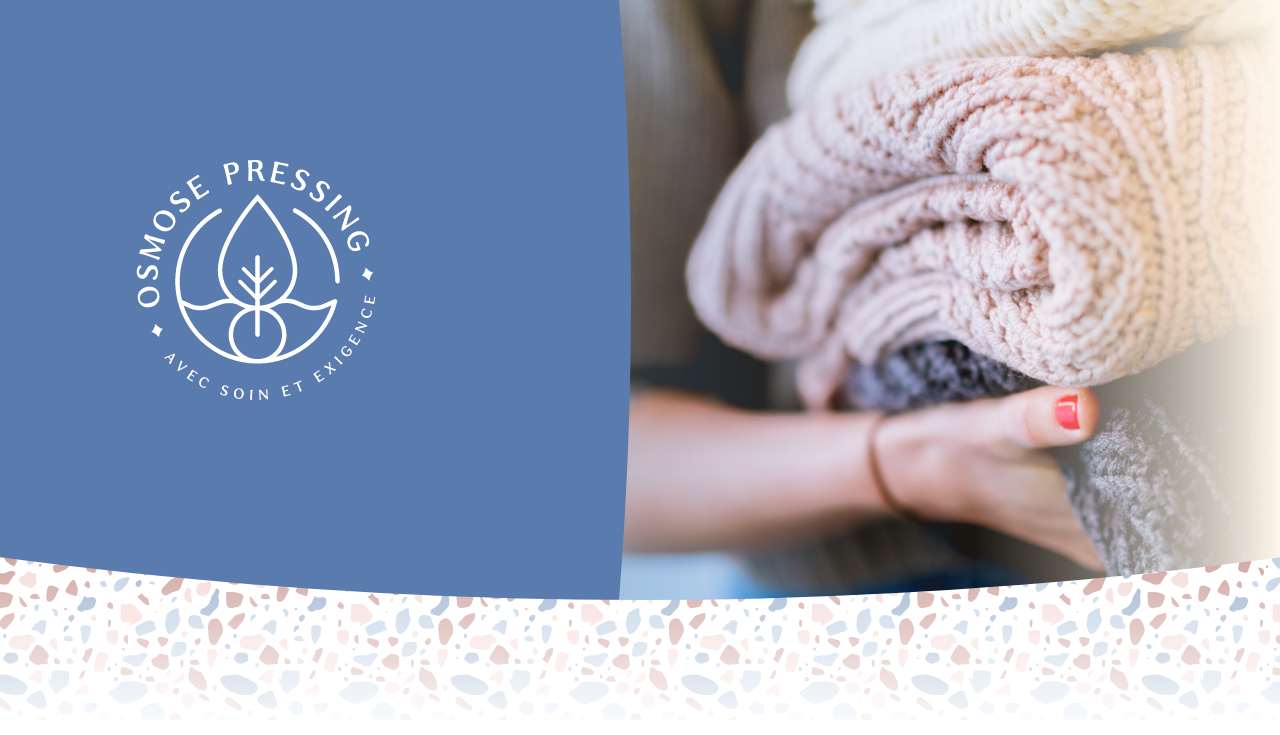

--- FILE ---
content_type: text/html
request_url: https://osmose-pressing.fr/
body_size: 9983
content:
<!doctype html>
<html lang="fr">
<head>
    <meta charset="UTF-8"/>
    <meta name="viewport" content="width=device-width, initial-scale=1.0"/>
    <link rel="icon" href="./assets/favicon--9f40kLo.png" />
    <title>OSMOSE Pressing | Bordeaux et Blanquefort</title>
    <meta name="description" content="Clients professionnels ou particuliers, hôtels haut de gamme, grands événements sportifs, nous traitons de façon personnalisée avec un repassage à la main le linge de nos clients et effectuons deux livraisons quotidiennes au sein de la métropole bordelaise.">
  <script type="module" crossorigin src="./assets/index-4joJLu5H.js"></script>
  <link rel="stylesheet" crossorigin href="./assets/index-bHFS3SiC.css">
  <meta property="og:title" content="OSMOSE Pressing | Bordeaux et Blanquefort" />
  <meta property="og:image" content="https://www.osmose-pressing.fr/public/og-osmose-banner.jpg" />
</head>
<body>
<header class="header">
    <div class="header-wrapper">
        <div class="header-wrapper__left">
            <div class="header-logo">
                <img src="./assets/osmose-pressing-logo_stamp-image-zTzneFAn.svg" alt="">
                <img src="./assets/osmose-pressing-logo_stamp-text-merj8t5Q.svg" alt="">
            </div>
        </div>
        <div class="header-wrapper__right">
            <img src="./assets/header-osmose-image-AGpR3t2Q.jpg" alt="Osmose Pressing">
        </div>
    </div>
    <div class="header-pattern"></div>
</header>
<article>
    <section class="container">
        <div class="row section--introduction">
            <div class="section-introduction__image-wrapper">
                <div class="section-introduction__image">
                    <img src="./assets/article-osmose-hand-CBxLUBci.jpg" alt="" class="section-image">
                    <div class="section-introduction__stamp">
                        <img src="./assets/qualite-ulQ7MJJT.svg" alt="Osmose Pressing avec soin et exigence">
                    </div>
                </div>
            </div>
            <div class="text--blue text--center section-introduction__text">
                <h1 class="title">Osmose Pressing</h1>
                <div>Nous mettons un point d'honneur à vous offrir un service de qualité, fait à la main au sein de
                    notre établissement. Nous avons à cœur de continuellement améliorer nos process. Ainsi, de nombreux
                    clients, particuliers, professionnels ou hôtels haut de gamme, nous font confiance.
                </div>
                <hr/>
            </div>
        </div>
    </section>

    <section class="container">
        <div class="row section--block-double">
            <div class="block-double__item block-double__item--blue">
                <div>
                    <h2 class="title">Traditionnel</h2>
                    <div>
                        Notre équipe met son expertise et son savoir-faire artisanal au service de la santé de vos
                        vêtements. Afin de garantir le meilleur des résultats, une attention minutieuse est portée à
                        chaque
                        détail.
                    </div>
                    <img src="data:image/svg+xml,%3c?xml%20version='1.0'%20encoding='utf-8'?%3e%3csvg%20version='1.1'%20xmlns='http://www.w3.org/2000/svg'%20xmlns:xlink='http://www.w3.org/1999/xlink'%20x='0px'%20y='0px'%20width='600px'%20height='600px'%20viewBox='0%200%20600%20600'%20enable-background='new%200%200%20600%20600'%20xml:space='preserve'%3e%3cg%3e%3cpath%20fill='%23BDD7EF'%20d='M304.057,247.591c-13.553,0-27.074-2.35-37.698-7.082l-38.341-14.358c-16.901-7.629-45.423-7.629-62.324,0%20l-0.386,0.161l-35.798,13.971c-21.279,9.529-54.47,9.497-75.684-0.097L4.765,217.298c-4.121-1.932-5.923-6.857-3.992-10.978%20c1.932-4.121,6.825-5.923,10.978-3.992l48.965,22.856c16.804,7.598,45.327,7.598,62.228-0.032l0.386-0.161l35.798-13.972%20c21.215-9.464,54.212-9.497,75.459-0.032l38.341,14.358c16.901,7.629,45.423,7.629,62.325,0l32.031-14.455%20c21.278-9.625,54.63-9.625,75.909,0l31.935,14.422c16.901,7.629,45.424,7.629,62.324,0l50.896-23.018%20c4.152-1.867,9.046,0,10.913,4.121c1.867,4.153,0,9.046-4.121,10.913l-50.96,23.018c-21.279,9.625-54.631,9.625-75.909,0%20l-31.936-14.422c-16.9-7.63-45.423-7.63-62.324,0l-32.031,14.454c-10.623,4.797-24.305,7.211-37.955,7.211H304.057z'/%3e%3cpath%20fill='%23BDD7EF'%20d='M304.057,323.018c-13.553,0-27.074-2.35-37.698-7.082l-38.341-14.357c-16.901-7.63-45.423-7.63-62.324,0%20l-0.386,0.16L129.51,315.71c-21.279,9.528-54.47,9.497-75.684-0.097L4.765,292.692c-4.121-1.932-5.923-6.825-3.992-10.978%20c1.932-4.121,6.825-5.923,10.978-3.992l48.965,22.857c16.804,7.597,45.327,7.597,62.228-0.033l0.386-0.161l35.798-13.971%20c21.215-9.497,54.212-9.497,75.427,0l38.341,14.357c16.901,7.63,45.423,7.63,62.325,0l32.031-14.454%20c21.279-9.625,54.63-9.625,75.909,0l31.935,14.422c16.901,7.63,45.424,7.63,62.324,0l50.961-23.017%20c4.152-1.867,9.046,0,10.913,4.121c1.867,4.153,0,9.046-4.121,10.913l-50.96,23.018c-21.279,9.626-54.631,9.626-75.909,0%20l-31.936-14.423c-16.9-7.629-45.423-7.629-62.324,0l-32.031,14.455C331.388,320.604,317.706,323.018,304.057,323.018%20L304.057,323.018z'/%3e%3cpath%20fill='%23BDD7EF'%20d='M304.057,398.444c-13.553,0-27.074-2.351-37.698-7.083l-38.341-14.357c-16.901-7.629-45.423-7.629-62.324,0%20l-0.386,0.161l-35.798,13.972c-21.279,9.528-54.47,9.496-75.684-0.097L4.765,368.15c-4.121-1.931-5.923-6.824-3.992-10.977%20c1.932-4.121,6.825-5.924,10.978-3.992l48.965,22.856c16.804,7.598,45.327,7.598,62.228-0.032l0.386-0.16l35.798-13.973%20c21.215-9.496,54.212-9.496,75.427,0l38.341,14.358c16.901,7.63,45.423,7.63,62.325,0l32.031-14.454%20c21.279-9.626,54.63-9.626,75.909,0l31.935,14.422c16.901,7.629,45.424,7.629,62.324,0l50.961-23.018%20c4.152-1.867,9.046,0,10.913,4.121c1.867,4.152,0,9.045-4.121,10.912l-50.96,23.018c-21.279,9.626-54.631,9.626-75.909,0%20l-31.936-14.422c-16.9-7.629-45.423-7.629-62.324,0l-32.031,14.455c-10.623,4.797-24.305,7.211-37.954,7.211V398.444z'/%3e%3c/g%3e%3c/svg%3e" alt="Feuille" class="block-double__icon">
                    <svg xmlns="http://www.w3.org/2000/svg" width="300" viewBox="0 0 300 22"
                         class="block-double__rounded">
                        <path d="M300 22V.42C238.354-2.998 14.8 15.385 0 21.171V22h300z"/>
                    </svg>
                </div>
            </div>
            <div class="block-double__item block-double__item--red">
                <div>
                    <h2 class="title">Écologique</h2>
                    <div>
                        Nous utilisons des produits respectueux de
                        l'environnement, sans substances chimiques nocives. Nos machines récentes utilisent la
                        technologie
                        de l’aqua-nettoyage et consomment peu d’énergie.
                    </div>
                    <img src="data:image/svg+xml,%3c?xml%20version='1.0'%20encoding='utf-8'?%3e%3csvg%20version='1.1'%20id='Calque_2'%20xmlns='http://www.w3.org/2000/svg'%20xmlns:xlink='http://www.w3.org/1999/xlink'%20x='0px'%20y='0px'%20width='600px'%20height='600px'%20viewBox='0%200%20600%20600'%20enable-background='new%200%200%20600%20600'%20xml:space='preserve'%3e%3cg%3e%3cpath%20fill='%23AD6159'%20d='M465.802,299.286c-0.037-0.586-0.11-1.136-0.146-1.502c-3.444-29.386-13.447-62.29-29.79-97.869%20c-33.966-74.125-86.546-142.058-114.906-175.988c-8.574-10.26-13.814-16.012-13.997-16.269L300-0.037l-6.962,7.658%20c-0.22,0.256-5.459,6.009-13.997,16.269c-28.104,33.637-80.317,101.02-114.357,174.779c-16.452,35.688-26.638,68.702-30.192,98.052%20c-0.11,0.806-0.22,1.649-0.293,2.492c-0.842,7.292-1.246,14.51-1.246,21.435c0,76.543,51.774,143.12,125.863,161.917%20c10.369,2.639,21.032,4.214,31.804,4.837v103.182c0,5.203,4.214,9.38,9.38,9.38c5.166,0,9.38-4.213,9.38-9.38V487.401%20c10.406-0.586,20.739-2.089,30.815-4.58c74.675-18.467,126.852-85.154,126.852-162.174%20C467.047,313.759,466.645,306.577,465.802,299.286L465.802,299.286z%20M335.688,464.574c-8.574,2.125-17.404,3.444-26.309,3.994%20v-26.492l69.655-69.654c3.041-3.042,3.041-8.025,0-11.066s-8.024-3.041-11.065,0l-58.59,58.59v-44.959l56.062-56.061%20c3.041-3.042,3.041-8.025,0-11.066s-8.024-3.041-11.065,0l-44.996,44.996v-87.5c0-5.203-4.214-9.38-9.38-9.38%20c-5.167,0-9.38,4.214-9.38,9.38v86.217l-43.713-43.713c-3.041-3.041-8.024-3.041-11.065,0c-3.042,3.041-3.042,8.024,0,11.066%20l54.778,54.777v46.242l-58.589-58.59c-3.042-3.041-8.025-3.041-11.066,0s-3.041,8.024,0,11.066l69.655,69.654v26.492%20c-9.197-0.587-18.32-1.979-27.151-4.214C197.698,447.683,151.75,388.58,151.75,320.611c0-6.266,0.367-12.825,1.136-19.457v-0.367%20c0.074-0.549,0.147-1.135,0.22-1.758c3.371-27.481,12.971-58.626,28.617-92.482c34.37-74.491,89.588-144.11,111.719-170.638%20c2.491-2.968,4.69-5.569,6.522-7.731c1.869,2.162,4.067,4.763,6.559,7.768c22.314,26.711,77.973,96.952,112.231,171.774%20c15.5,33.783,24.989,64.818,28.214,92.482l0.11,0.953c0.77,6.668,1.136,13.191,1.136,19.457%20c0,68.372-46.278,127.548-112.562,143.926L335.688,464.574z'/%3e%3c/g%3e%3c/svg%3e" alt="Feuille" class="block-double__icon">
                    <svg xmlns="http://www.w3.org/2000/svg" width="300" viewBox="0 0 300 22"
                         class="block-double__rounded">
                        <path d="M300 22V.42C238.354-2.998 14.8 15.385 0 21.171V22h300z"/>
                    </svg>
                </div>
            </div>
        </div>
    </section>

    <section class="container">
        <div class="row section--qualities">
            <div class="qualities__item qualities__item--blue-light">
                <div>
                    <div class="qualities__image">
                        <img src="data:image/svg+xml,%3c?xml%20version='1.0'%20encoding='UTF-8'?%3e%3csvg%20xmlns='http://www.w3.org/2000/svg'%20viewBox='0%200%2087.72%2095.25'%3e%3cg%3e%3cpath%20d='m2.13,38.66c3.07,3.07,9.84,4.96,15.26-.46l8.92-8.92c1.59,3.67,4.96,7.39,11.18,7.39l14.7-.16c.86,0,1.68.23,2.38.7,3.35,2.24,13.55,9.06,23.75-1.14l8.87-8.87c.69-.69.69-1.81,0-2.51-.69-.69-1.81-.69-2.51,0l-8.87,8.87c-7.21,7.21-14.09,4.16-19.27.7-1.28-.85-2.76-1.3-4.3-1.3-.03,0-.06,0-.09,0l-14.68.16c-7.55,0-8.64-7.42-8.74-8.27-.03-.23.07-.39.15-.49.07-.08.21-.22.44-.25l19.09-.25c.98-.01,1.76-.82,1.75-1.79-.01-.97-.8-1.75-1.77-1.75,0,0-.02,0-.02,0l-19.17.25s-.08,0-.12,0c-1.14.09-2.21.65-2.94,1.54-.73.89-1.06,2.01-.93,3.15,0,.04.01.08.02.12-.08.06-.16.11-.23.18l-10.12,10.12c-3.69,3.69-8.22,2.49-10.25.46-.61-.61-1.87-2.18-.45-3.61l12.84-12.84c1.65-1.65,3.55-3,5.65-4.01,0,0,.02,0,.03-.01l14.11-7.13c1.95-.94,4.12-1.37,6.28-1.25l24.23,1.94c2.64.19,5.22-.77,7.08-2.64l3.57-3.57c.69-.69.69-1.81,0-2.51-.35-.35-.8-.52-1.25-.52s-.91.17-1.25.52l-3.57,3.57c-1.14,1.14-2.71,1.72-4.31,1.61l-24.24-1.94h-.04c-2.77-.16-5.55.39-8.05,1.6,0,0-.02,0-.03.01l-14.11,7.13c-2.46,1.19-4.68,2.77-6.61,4.69L1.69,30.04c-2.41,2.41-2.22,5.95.45,8.62Z'/%3e%3cpath%20d='m43.59,86.98c.8,0,1.45-.65,1.45-1.45v-40.4c0-.8-.65-1.45-1.45-1.45s-1.45.65-1.45,1.45v40.4c0,.8.65,1.45,1.45,1.45Z'/%3e%3cpath%20d='m57.07,75.82l-5.91-30.65c-.1-.8-.83-1.37-1.62-1.26-.8.1-1.36.83-1.26,1.62l7.07,39.96c.09.74.72,1.27,1.44,1.27.06,0,.12,0,.18-.01.8-.1,1.36-.83,1.26-1.62l-.79-6.39c3.47.31,6.2,3.24,6.2,6.79,0,3.76-3.06,6.81-6.81,6.81-2.16,0-4.15-.99-5.46-2.72-.01-.01-.02-.02-.03-.04-.03-.04-.07-.07-.1-.11-.04-.04-.07-.07-.11-.1-.01-.01-.02-.02-.04-.03-.02-.02-.05-.03-.07-.04-.04-.03-.09-.06-.13-.08-.04-.02-.09-.04-.13-.06-.04-.02-.08-.03-.13-.05-.05-.01-.1-.03-.15-.03-.04,0-.08-.01-.13-.02-.05,0-.1,0-.15,0-.04,0-.09,0-.13,0-.05,0-.1.01-.15.02-.04,0-.08.02-.13.03-.05.01-.1.03-.14.05-.04.02-.08.03-.12.05-.05.02-.09.05-.14.08-.02.02-.05.03-.07.04-.01.01-.02.02-.04.03-.04.03-.07.07-.11.1-.04.04-.07.07-.1.11-.01.01-.02.02-.03.04-1.3,1.73-3.29,2.72-5.45,2.72-2.02,0-3.93-.89-5.22-2.44-.03-.03-.06-.06-.09-.09-.03-.03-.05-.06-.09-.09,0,0-.01,0-.02-.01-.04-.03-.09-.06-.13-.09-.04-.02-.07-.05-.11-.07-.04-.02-.08-.03-.12-.05-.05-.02-.1-.04-.15-.06-.03,0-.06-.01-.09-.02-.06-.01-.13-.03-.19-.04-.02,0-.05,0-.07,0-.07,0-.14,0-.21,0-.03,0-.05,0-.08.01-.07.01-.13.02-.2.04-.03,0-.05.02-.08.03-.06.02-.12.05-.18.08-.03.01-.05.03-.08.05-.06.03-.11.07-.16.11,0,0-.01,0-.01,0-.03.02-.05.05-.08.08-.03.03-.07.06-.1.1-1.31,1.55-3.22,2.44-5.24,2.44-3.76,0-6.81-3.06-6.81-6.81,0-3.55,2.73-6.48,6.2-6.79l-.79,6.39c-.1.8.47,1.52,1.26,1.62.06,0,.12.01.18.01.72,0,1.35-.54,1.44-1.27l.99-7.94s0-.02,0-.02c0-.01,0-.02,0-.04l6.07-31.96c.1-.8-.47-1.52-1.26-1.62-.8-.11-1.52.47-1.62,1.26l-5.91,30.65c-5.24.14-9.47,4.44-9.47,9.72s4.36,9.72,9.72,9.72c2.35,0,4.59-.86,6.35-2.37,1.75,1.51,3.99,2.37,6.34,2.37s4.82-.96,6.61-2.61c1.79,1.67,4.12,2.61,6.62,2.61,5.36,0,9.72-4.36,9.72-9.72s-4.22-9.58-9.47-9.72Z'/%3e%3c/g%3e%3c/svg%3e" alt="">
                    </div>
                    <div>
                        <h3 class="sub-title">Humain</h3>
                        <div>
                            Notre équipe est investie et professionnelle. Le linge est repassé à la main. Chaque
                            vêtement
                            qui nous est confié est traité avec grand soin.
                        </div>
                    </div>
                </div>
            </div>
            <div class="qualities__item qualities__item--red">
                <div>
                    <div class="qualities__image">
                        <img src="data:image/svg+xml,%3c?xml%20version='1.0'%20encoding='UTF-8'?%3e%3csvg%20xmlns='http://www.w3.org/2000/svg'%20viewBox='0%200%2082.31%20104.85'%3e%3cg%3e%3cpath%20class='cls-1'%20d='m82.31,18.56h0v-10.16c0-4.62-3.78-8.39-8.39-8.39H8.39C3.78,0,0,3.78,0,8.39v88.06c0,4.62,3.78,8.39,8.39,8.39h65.53c4.62,0,8.39-3.78,8.39-8.39V22.47h0v-3.92ZM8.39,3.92h65.53c2.47,0,4.48,2.01,4.48,4.48v10.16h-35.11v-4.7c0-2.62-2.13-4.76-4.76-4.76H13.32c-2.62,0-4.76,2.13-4.76,4.76v4.7H3.92v-10.16c0-2.47,2.01-4.48,4.48-4.48Zm30.97,14.64H12.48v-4.7c0-.45.38-.84.84-.84h25.21c.45,0,.84.38.84.84v4.7Zm39.03,77.9c0,2.47-2.01,4.48-4.48,4.48H8.39c-2.47,0-4.48-2.01-4.48-4.48V22.47h74.48v73.98Z'/%3e%3cpath%20class='cls-1'%20d='m41.03,92.04c8.42,0,16.27-3.33,22.12-9.38,5.58-5.77,8.66-13.36,8.66-21.39,0-1-.05-2-.14-2.99-.05-.49-.11-.99-.18-1.47-.92-6.35-3.8-12.25-8.33-16.93-5.85-6.05-13.7-9.38-22.12-9.38-16.97,0-30.77,13.8-30.77,30.77s13.8,30.77,30.77,30.77Zm26.83-29.52c0,.14-.02.27-.03.41-.02.28-.03.55-.06.83-.01.16-.03.32-.05.48-.03.25-.06.5-.09.74-.02.17-.05.34-.08.51-.04.24-.08.47-.12.71-.03.17-.07.34-.1.51-.05.23-.1.46-.15.7-.04.17-.08.34-.12.51-.06.23-.12.46-.19.69-.05.16-.09.33-.14.49-.07.24-.15.47-.23.71-.05.15-.1.3-.15.45-.09.26-.19.52-.29.77-.05.12-.09.24-.14.37-.15.38-.31.75-.48,1.12-.01.02-.02.05-.04.07-.16.34-.33.68-.5,1.02-.06.12-.13.24-.19.36-.13.24-.26.48-.4.72-.08.14-.16.27-.24.41-.13.21-.26.43-.39.64-.09.14-.18.28-.28.42-.14.2-.27.4-.41.6-.1.14-.2.28-.3.42-.14.2-.29.39-.44.58-.11.14-.21.27-.32.4-.06.07-.12.14-.18.21-1.05-1.27-1.99-2.64-2.79-4.09-2.19-3.95-3.35-8.45-3.35-13s1.16-9.05,3.35-13c.8-1.45,1.74-2.82,2.79-4.09.06.07.12.14.17.21.11.14.22.27.33.41.15.19.29.38.43.57.1.14.21.28.31.42.14.2.27.39.41.59.09.14.19.28.28.43.13.21.26.42.39.63.08.14.17.27.25.41.14.24.27.47.39.71.06.12.13.24.19.36.18.34.34.68.5,1.03.01.02.02.05.03.07.17.37.33.74.48,1.12.05.12.09.24.14.36.1.26.2.52.3.78.05.15.1.3.15.44.08.24.16.48.23.72.05.16.09.32.14.48.07.23.13.47.19.7.04.17.08.33.12.5.05.23.11.47.15.7.03.17.07.34.1.51.04.24.08.48.12.72.03.17.05.34.08.5.03.25.06.5.09.75.02.16.04.32.05.48.03.28.04.55.06.83,0,.14.02.27.03.41.02.41.03.83.03,1.25s-.01.83-.03,1.25Zm-13,12.38c-3.64,3.69-8.61,5.79-13.83,5.79-10.71,0-19.42-8.71-19.42-19.42s8.71-19.42,19.42-19.42c5.22,0,10.18,2.1,13.83,5.79-2.08,4.22-3.18,8.9-3.18,13.63s1.1,9.42,3.18,13.63Zm-13.83-40.49c6.73,0,13.04,2.44,17.98,6.91-.76.9-1.47,1.84-2.13,2.82-4.29-3.97-9.94-6.21-15.85-6.21-12.87,0-23.34,10.47-23.34,23.34s10.47,23.34,23.34,23.34c5.91,0,11.56-2.24,15.85-6.21.66.98,1.37,1.92,2.13,2.82-4.94,4.47-11.25,6.91-17.98,6.91-14.81,0-26.85-12.05-26.85-26.85s12.05-26.85,26.85-26.85Z'/%3e%3cpath%20class='cls-1'%20d='m56.46,15.93c1.08,0,1.96-.88,1.96-1.96v-4.84c0-1.08-.88-1.96-1.96-1.96s-1.96.88-1.96,1.96v4.84c0,1.08.88,1.96,1.96,1.96Z'/%3e%3cpath%20class='cls-1'%20d='m63.73,15.93c1.08,0,1.96-.88,1.96-1.96v-4.84c0-1.08-.88-1.96-1.96-1.96s-1.96.88-1.96,1.96v4.84c0,1.08.88,1.96,1.96,1.96Z'/%3e%3cpath%20class='cls-1'%20d='m70.99,15.93c1.08,0,1.96-.88,1.96-1.96v-4.84c0-1.08-.88-1.96-1.96-1.96s-1.96.88-1.96,1.96v4.84c0,1.08.88,1.96,1.96,1.96Z'/%3e%3c/g%3e%3c/svg%3e" alt="">
                    </div>
                    <div>
                        <h3 class="sub-title">Qualité</h3>
                        <div>
                            Nos équipements de dernière génération et notre lessive offrent une haute finition de lavage
                            tout en préservant la durée de vie du vêtement.
                        </div>
                    </div>
                </div>
            </div>
            <div class="qualities__item qualities__item--red-light">
                <div>
                    <div class="qualities__image">
                        <img src="data:image/svg+xml,%3c?xml%20version='1.0'%20encoding='UTF-8'?%3e%3csvg%20xmlns='http://www.w3.org/2000/svg'%20viewBox='0%200%2097.68%2098.19'%3e%3cg%3e%3cpath%20d='m77.73,16.53h-25.41c-1.15,0-2.09.94-2.09,2.09s.94,2.09,2.09,2.09h25.41c1.15,0,2.09-.94,2.09-2.09s-.94-2.09-2.09-2.09Z'/%3e%3cpath%20d='m73.73,29.08h-21.41c-1.15,0-2.09.94-2.09,2.09s.94,2.09,2.09,2.09h21.41c1.15,0,2.09-.94,2.09-2.09s-.94-2.09-2.09-2.09Z'/%3e%3cpath%20d='m85.05,0h-40.05c-6.97,0-12.63,5.67-12.63,12.63v21.59H12.63c-6.96,0-12.63,5.67-12.63,12.63v24.32c0,6.96,5.67,12.63,12.63,12.63h1.3v9.78c0,1.86,1.11,3.53,2.84,4.24.57.24,1.17.35,1.76.35,1.19,0,2.36-.47,3.24-1.35l13.03-13.03h17.88c6.97,0,12.63-5.67,12.63-12.63v-19.16l10.6,10.6h0c.88.88,2.05,1.35,3.24,1.35.59,0,1.19-.12,1.76-.35,1.72-.71,2.83-2.38,2.83-4.24v-9.78h1.3c6.97,0,12.63-5.67,12.63-12.63V12.63c0-6.97-5.67-12.63-12.63-12.63Zm-32.37,79.91h-18.69c-.52,0-1.01.21-1.38.57l-13.6,13.6c-.28.28-.59.21-.75.15-.16-.07-.43-.24-.43-.64v-11.73c0-1.08-.87-1.95-1.95-1.95h-3.26c-4.81,0-8.73-3.92-8.73-8.73v-24.32c0-4.81,3.92-8.73,8.73-8.73h19.79c.59,6.42,6.01,11.46,12.58,11.46h16.41v21.59c0,4.81-3.92,8.73-8.73,8.73Zm41.1-42.95c0,4.81-3.92,8.73-8.73,8.73h-3.26c-1.08,0-1.95.87-1.95,1.95v11.73c0,.4-.27.57-.42.64-.16.07-.47.13-.75-.15l-13.6-13.6c-.37-.37-.86-.57-1.38-.57h-.32s0,0-.01,0,0,0-.01,0h-18.35c-4.81,0-8.73-3.92-8.73-8.73V12.63c0-4.81,3.92-8.73,8.73-8.73h40.05c4.81,0,8.73,3.92,8.73,8.73v24.32Z'/%3e%3ccircle%20cx='32.66'%20cy='58.91'%20r='3.48'/%3e%3cpath%20d='m20.37,55.43c-1.92,0-3.48,1.56-3.48,3.48s1.56,3.48,3.48,3.48,3.48-1.56,3.48-3.48-1.56-3.48-3.48-3.48Z'/%3e%3cpath%20d='m44.94,55.43c-1.92,0-3.48,1.56-3.48,3.48s1.56,3.48,3.48,3.48,3.48-1.56,3.48-3.48-1.56-3.48-3.48-3.48Z'/%3e%3c/g%3e%3c/svg%3e" alt="">
                    </div>
                    <div>
                        <h3 class="sub-title">Écoute</h3>
                        <div>
                            Par téléphone ou par e-mail, nous répondons à toutes vos questions en quelques instants pour
                            vous offrir une prestation adaptée à vos besoins.
                        </div>
                    </div>
                </div>
            </div>
            <div class="qualities__item qualities__item--blue">
                <div>
                    <div class="qualities__image">
                        <img src="data:image/svg+xml,%3c?xml%20version='1.0'%20encoding='UTF-8'?%3e%3csvg%20xmlns='http://www.w3.org/2000/svg'%20viewBox='0%200%20105.19%2062.76'%3e%3cg%3e%3cpath%20d='m101.28,27.64l-1.48-1.14c-.8-.62-1.57-1.28-2.28-1.96-.09-.11-.19-.21-.31-.3-1.22-1.22-2.34-2.57-3.31-4.01l-9.46-14.98s-.02-.03-.03-.04c-2.17-3.25-5.81-5.2-9.72-5.2H25.67c-1.08,0-1.96.88-1.96,1.96s.88,1.96,1.96,1.96h39.94l-1.27,20.33s0,.08,0,.12c0,1.85,1.51,3.36,3.36,3.36h27.48c.7.65,1.44,1.28,2.22,1.88l1.49,1.14c1.49,1.14,2.38,2.94,2.38,4.82v13.07h-6.78c-.94-5.77-5.96-10.19-11.99-10.19s-11.05,4.42-11.99,10.19h-20.61c-.94-5.77-5.96-10.19-11.99-10.19s-11.05,4.42-11.99,10.19h-6.25c-1.08,0-1.96.88-1.96,1.96s.88,1.96,1.96,1.96h6.25c.94,5.77,5.96,10.19,11.99,10.19s11.05-4.42,11.99-10.19h20.61c.94,5.77,5.96,10.19,11.99,10.19s11.05-4.42,11.99-10.19h7.34c1.85,0,3.36-1.51,3.36-3.36v-13.63c0-3.09-1.46-6.05-3.91-7.93ZM69.54,3.92h5.14c2.59,0,5,1.28,6.45,3.43l9.47,14.98s.02.03.03.05c.33.48.67.96,1.02,1.42h-23.35l1.24-19.89Zm-31.65,54.91c-4.54,0-8.23-3.69-8.23-8.23s3.69-8.23,8.23-8.23,8.23,3.69,8.23,8.23-3.69,8.23-8.23,8.23Zm44.59,0c-4.54,0-8.23-3.69-8.23-8.23s3.69-8.23,8.23-8.23,8.23,3.69,8.23,8.23-3.69,8.23-8.23,8.23Z'/%3e%3cpath%20d='m13.46,16.96h19.47c1.08,0,1.96-.88,1.96-1.96s-.88-1.96-1.96-1.96H13.46c-1.08,0-1.96.88-1.96,1.96s.88,1.96,1.96,1.96Z'/%3e%3cpath%20d='m26.72,27.81c0-1.08-.88-1.96-1.96-1.96H1.96c-1.08,0-1.96.88-1.96,1.96s.88,1.96,1.96,1.96h22.8c1.08,0,1.96-.88,1.96-1.96Z'/%3e%3cpath%20d='m25.16,38.5c0-1.08-.88-1.96-1.96-1.96h-14.38c-1.08,0-1.96.88-1.96,1.96s.88,1.96,1.96,1.96h14.38c1.08,0,1.96-.88,1.96-1.96Z'/%3e%3c/g%3e%3c/svg%3e" alt="">
                    </div>
                    <div>
                        <h3 class="sub-title">Réactivité</h3>
                        <div>
                            Nous avons à coeur de satisfaire notre clientèle en répondant à tout type de demande
                            (événements, livraisons, traitement du linge particulier…).
                        </div>
                    </div>
                </div>
            </div>
        </div>
    </section>
    <hr/>

    <div class="section-services__wrapper">
        <section class="container">
            <h2 class="title text--center title--spaced">Nos prestations</h2>
            <div class="section--services row">
                <div class="services__item active">
                    <a href="" class="service-item__link" target="_blank">
                        <h3 class="sub-title"><small>pour les </small>particuliers</h3>
                        <div>
                            <p>Situé proche du centre ville de Blanquefort,
                                notre clientèle particulière est fidèle. Nos clients nous apportent leurs vêtements et
                                leur
                                linge de maison (couettes, nappes, draps, serviettes…). Nous pouvons détacher, laver,
                                repasser
                                et même repriser ce que l’on nous confie.</p>
                            <p>Nous offrons sur place un paiement CB sans minimum d’achat, un suivi informatisé des
                                commandes et
                                une carte de fidélité.</p>
                        </div>
                        <div class="services__item-footer">
                            <div class="button">Nos tarifs</div>
                        </div>
                        <div class="service-item__stamp">
                            <img src="./assets/tampon-NbILYuhr.svg" alt="">
                        </div>
                    </a>
                </div>
                <div class="services__item">
                    <a href="#" class="service-item__link" data-em-helper="link">
                        <h3 class="sub-title"><small>pour les </small>professionels</h3>
                        <div>
                            <p>Nous prenons en charge à la fois le linge professionnel des entreprises ou institutions
                                (costumes, chemises, combinaisons, tabliers, blouses…) mais aussi le linge client des
                                hôtels
                                4
                                et 5 étoiles qui font appel à nous.</p>
                            <p>Afin d’offrir nos prestations pressing à la clientèle des hôtels haut de gamme que nous
                                servons,
                                nous effectuons deux tournées quotidiennes pour recueillir, traiter et rapporter le
                                linge
                                dans
                                la journée.</p>
                        </div>
                        <div class="services__item-footer">
                            <div class="button">Sur demande</div>
                        </div>
                        <div class="service-item__stamp">
                            <img src="./assets/tampon-NbILYuhr.svg" alt="">
                        </div>
                    </a>
                </div>
            </div>
        </section>
        <section class="container">
            <div class="row section-post">
                <div class="section-post__text">
                    <h2 class="sub-title text--red">Évènements spéciaux</h2>
                    <div>
                        <p>Nous avons réalisé la prestation de lavage du linge d’un
                            grand événement sportif à dimension internationale accueillie sur la métropole
                            bordelaise.</p>
                        <p>Nous sommes ouverts à l’étude de toute nouvelle
                            proposition.</p>
                    </div>
                </div>
                <div class="section-image__wrapper">
                    <img src="./assets/article-osmose-rugby-7EUyl7Dj.jpg" alt="" class="section-image">
                </div>
            </div>
        </section>
    </div>
</article>
<div class="footer__wrapper">
    <footer class="footer">
        <div class="footer__inner">
            <div class="footer-email"><a href="#" data-em-helper="all"></a></div>
            <div class="footer-location">
                <div class="footer-location__icon">
                    <img src="data:image/svg+xml,%3c?xml%20version='1.0'%20encoding='utf-8'?%3e%3csvg%20version='1.1'%20id='Calque_2'%20xmlns='http://www.w3.org/2000/svg'%20xmlns:xlink='http://www.w3.org/1999/xlink'%20x='0px'%20y='0px'%20width='571px'%20height='768px'%20viewBox='226.5%200%20571%20768'%20enable-background='new%20226.5%200%20571%20768'%20xml:space='preserve'%3e%3cg%3e%3cpath%20d='M511.959,768c-3.187,0-6.292-1.144-8.824-3.351c-2.778-2.451-68.965-61.037-136.294-147.079%20c-91.108-116.602-137.356-222.498-137.356-314.75c0-82.038,27.7-157.865,78.034-213.592C359.487,31.704,432.128,0,511.959,0%20c79.832,0,152.473,31.704,204.44,89.146c50.334,55.727,78.034,131.636,78.034,213.592c0,92.251-46.248,198.149-137.438,314.75%20c-67.248,86.042-133.516,144.629-136.294,147.08c-2.533,2.206-5.638,3.35-8.825,3.35L511.959,768z%20M511.959,26.719%20c-72.232,0-137.764,28.517-184.584,80.404c-45.921,50.824-71.17,120.36-71.17,195.697c0,59.24,22.879,159.009,131.718,298.326%20c51.642,66.104,103.773,116.52,124.037,135.395c20.346-18.957,72.641-69.535,124.364-135.803%20c59.976-76.809,131.473-190.795,131.473-297.918c0-75.419-25.249-144.874-71.17-195.697%20c-46.82-51.805-112.353-80.404-184.585-80.404H511.959z'/%3e%3cpath%20d='M511.224,467.386c-101.076,0-183.277-82.201-183.277-183.277s82.201-183.277,183.277-183.277%20s183.277,82.201,183.277,183.277S612.3,467.386,511.224,467.386z%20M511.224,127.551c-86.286,0-156.558,70.189-156.558,156.558%20s70.189,156.558,156.558,156.558s156.558-70.189,156.558-156.558S597.592,127.551,511.224,127.551z'/%3e%3c/g%3e%3c/svg%3e" alt="">
                </div>
                <p>6 avenue du Général de Gaulle, 33290 Blanquefort</p>
            </div>
            <div class="footer-schedules"><a href="https://www.google.com/search?sca_esv=592163180&sxsrf=AM9HkKlRjaQMuD1XIh5Gz1TDs4wwifp0jQ:1702985396383&q=osmose+pressing+horaires&ludocid=7647979121381030400&sa=X&sqi=2&ved=2ahUKEwi3mO_8spuDAxUBV6QEHSYfAPQQ6BN6BAhVEAI&biw=1721&bih=1064&dpr=2" target="_blank" rel="nofollow">Voir les horaires d'ouverture</a></div>
        </div>
        <div class="container footer__bottom">
            <div class="row row--space-between">
                <div>2023 © Osmose Pressing / <a href="#" data-legal-page-button>mentions légales</a></div>
                <div>Partenaire blanchisserie : <a href="https://lavandieres-aquitaine.fr/" target="_blank">Les
                    Lavandières
                    d’Aquitaine</a></div>
            </div>
        </div>
    </footer>
    <div class="footer-pattern"></div>
</div>
<svg viewBox="0 0 1 1" width="0" height="0" style="margin-inline: auto">
    <defs>
        <clipPath id="path-banner" clipPathUnits="objectBoundingBox">
            <path d="M 0 0 L 1 0 L 1 0.8 Q 0.5 1.2 0 0.8 L 0 1" fill="black"/>
        </clipPath>
        <clipPath id="path-vertical-banner" clipPathUnits="objectBoundingBox">
            <path d="M 0 0 L 0.9 0 Q 1.1 0.5 0.9 1 L 0 1" fill="black"/>
        </clipPath>
        <clipPath id="path-footer" clipPathUnits="objectBoundingBox">
            <path d="M 0 1 L 1 1 L 1 0.5 Q 0.5 0 0 0.5" fill="black"/>
        </clipPath>
    </defs>
</svg>

<template id="legal-page">
    <div class="legal-page__button-close__wrapper">
        <button type="button" class="legal-page__button-close">×</button>
    </div>
    <div class="container">
        <h2 class="title">Mentions légales</h2>
        <p>Conformément aux dispositions de la loi n° 2004-575 du 21 juin 2004 pour la confiance en l'économie numérique, il est précisé aux utilisateurs du site osmose-pressing.fr l'identité des différents intervenants dans le cadre de sa réalisation et de son suivi.</p>

        <h2>Éditeur</h2>
        <p>Osmose Pressing<br/>6 avenue du Général De Gaulle<br/>SIRET n°95287812200029</p>

        <h2>Hébergement</h2>
        <p><a href="https://www.ovhcloud.com/fr/" target="_blank">OVH</a></p>

        <h2>Directeur de la publication</h2>
        <p>Matthieu Lamagnère</p>

        <h2>Création du site</h2>
        <p><a href="https://www.6-design.com/" target="_blank">Agence Six Design</a></p>

        <h2>Google Analytics</h2>
        <p>Osmose Pressing utilise Google Analytics comme solution de mesure d'audience du site osmose-pressing.fr. Toutes les informations collectées ne sont utilisées que pour suivre le volume, le type et la configuration du trafic utilisant son site. Dans la conformité du règlement sur la protection des données (RGPD) et afin de respecter votre vie privée, Osmose Pressing collecte les données de façon anonyme.</p>
    </div>
</template>
<!-- Google tag (gtag.js) -->
<script async src="https://www.googletagmanager.com/gtag/js?id=G-ZXK9BMMPPH"></script>
<script>
    window.dataLayer = window.dataLayer || [];
    function gtag(){dataLayer.push(arguments);}
    gtag('js', new Date());

    gtag('config', 'G-ZXK9BMMPPH');
</script>
</body>
</html>


--- FILE ---
content_type: text/css
request_url: https://osmose-pressing.fr/assets/index-bHFS3SiC.css
body_size: 4202
content:
@font-face{font-family:Heirloom;src:url(./bltheirloom-bold-webfont-9FPCw1aB.woff2) format("woff2"),url(./bltheirloom-bold-webfont-4LcQhf6D.woff) format("woff");font-weight:400;font-style:normal}@font-face{font-family:Heirloom;src:url(./bltheirloom-light-webfont-Nz-OOXC3.woff2) format("woff2"),url(./bltheirloom-light-webfont-mBTOxIPA.woff) format("woff");font-weight:300;font-style:normal}@font-face{font-family:Heirloom;src:url(./bltheirloom-regular-webfont-LF_L6xGY.woff2) format("woff2"),url(./bltheirloom-regular-webfont-q9QPEANM.woff) format("woff");font-weight:600;font-style:normal}*,:before,:after{box-sizing:border-box}html{line-sizing:normal}body{margin:0}[hidden]{display:none}h1{font-size:2rem}h2{font-size:1.5rem}h3{font-size:1.17rem}h4{font-size:1rem}h5{font-size:.83rem}h6{font-size:.67rem}pre{white-space:pre-wrap}hr{border-style:solid;border-width:1px 0 0;color:inherit;height:0;overflow:visible}img,svg,video,canvas,audio,iframe,embed,object{display:block;vertical-align:middle;max-width:100%}audio:not([controls]){display:none}picture{display:contents}source{display:none}img,video,canvas{height:auto}audio{width:100%}img{border-style:none}svg{overflow:hidden}article,aside,details,figcaption,figure,footer,header,hgroup,main,nav,section{display:block}[type=checkbox],[type=radio]{box-sizing:border-box;padding:0}:root{--color-body-background: #fff;--color-body: #414141;--color-title: #565656;--color-primary: #597BAD;--color-primary-light: #90AFD3;--color-red: #AD6159;--color-red-light: #F0C3BE;--font-body: "Ubuntu", sans-serif;--font-title: "Heirloom", sans-serif;--max-width: 1200px;font-family:var(--font-body);line-height:1.5;font-weight:300;background-color:var(--color-body-background);font-synthesis:none;text-rendering:optimizeLegibility;-webkit-font-smoothing:antialiased;-moz-osx-font-smoothing:grayscale}html{font-size:125%}@media (max-width: 1150px){html{font-size:100%}}@media (max-width: 450px){html{font-size:87.5%}}body{color:var(--color-body);-webkit-text-size-adjust:100%;-ms-text-size-adjust:100%}*,*:before,*:after{outline:none}a{color:var(--color-primary);text-decoration:inherit}h1,h2,h3,h4,h5,h6{font-family:var(--font-title);line-height:1.2}h1{color:var(--color-title)}.title{text-transform:uppercase;color:var(--color-primary);font-size:2rem}.title--spaced{margin-top:6rem;margin-bottom:4rem}.sub-title{font-size:1.4rem;text-transform:uppercase}.text--center{text-align:center}.text--blue{color:var(--color-primary)}.text--red{color:var(--color-red)}button{border-radius:8px;border:1px solid transparent;padding:.6em 1.2em;font-size:1em;font-weight:500;font-family:inherit;background-color:var(--color-primary);cursor:pointer;transition:border-color .25s}button:hover{border-color:var(--color-primary-darken)}.container{max-width:var(--max-width);margin-left:auto;margin-right:auto;width:90%}.row{display:flex;gap:2rem}.row--space-between{justify-content:space-between}.row:not(.row--space-between)>div{flex-basis:0;flex-grow:1;flex-shrink:1}hr{border:none;position:relative;height:20px;margin-top:2rem}hr:after{content:"";position:absolute;top:50%;left:50%;height:100%;aspect-ratio:1;transform:translate(-50%,-50%);background-image:url("data:image/svg+xml,%3c?xml%20version='1.0'%20encoding='UTF-8'?%3e%3csvg%20xmlns='http://www.w3.org/2000/svg'%20viewBox='0%200%2019.57%2022.16'%3e%3cg%3e%3cpath%20fill='%2390AFD3'%20d='m9.78,0l.99,1.82c1.61,2.94,4.03,6.66,6.97,8.27l1.82.99-1.82.99c-2.94,1.61-5.36,5.33-6.97,8.27l-.99,1.82-.99-1.82c-1.61-2.94-4.03-6.66-6.97-8.27l-1.82-.99,1.82-.99c2.94-1.61,5.36-5.33,6.97-8.27l.99-1.82Z'%20/%3e%3c/g%3e%3c/svg%3e");background-size:contain;background-repeat:no-repeat;background-position:50% 50%}.button{border-radius:99px;border:1px solid var(--color-primary);padding:1rem 2rem;font-weight:300;text-transform:uppercase;font-family:var(--font-title);transition:background-color .2s,border-color .2s}.button:hover{background-color:var(--color-primary);color:#fff}.header{position:relative;padding-bottom:7rem;margin-bottom:-1rem}.header-pattern:before{content:"";position:absolute;left:0;right:0;bottom:0;height:30%;background-image:linear-gradient(to top,#fff,rgba(255,255,255,0) 150%)}.header-pattern{background-image:url(./terrazzo-KrYNpTy1.png);position:absolute;top:0;left:0;right:0;bottom:0;z-index:-1;background-size:18%}.header-wrapper{display:grid;grid-template-columns:40% 1fr;height:calc(100vh - 9rem);min-height:30rem;max-height:40rem}.header-around{background-color:#add8e6}.header-wrapper{position:relative;isolation:isolate;clip-path:url(#path-banner)}.header-wrapper:after{content:"";position:absolute;z-index:-1;top:0;left:0;width:50%;bottom:0;background-color:var(--color-primary)}.header-wrapper__left{display:flex;align-items:center;justify-content:center;position:relative}.header-wrapper__left:after{content:"";z-index:4;position:absolute;top:0;bottom:0;left:calc(100% - 1px);width:6rem;background-color:var(--color-primary);clip-path:url(#path-vertical-banner)}.header-wrapper__right{position:relative;overflow:hidden}.header-wrapper__right img{width:100%;height:100%;object-fit:cover;position:absolute;top:0;left:0;animation:image-appears 12s linear forwards}@keyframes image-appears{0%{scale:1}to{scale:1.1}}.header-wrapper__right:before{content:"";z-index:1;position:absolute;right:0;top:0;bottom:0;width:40%;background-image:linear-gradient(to left,#fff7ec,rgba(255,247,236,0))}.header-logo{width:12rem;height:12rem;position:relative;filter:brightness(0) invert(1);margin-top:-2rem}.header-logo img{animation:logo-appears 2s forwards cubic-bezier(.175,.885,.32,1.275);opacity:0}.header-logo img:nth-child(1){animation-delay:.5s}.header-logo img:nth-child(2){animation-delay:.9s;animation-duration:3s}@keyframes logo-appears{0%{opacity:0;scale:120%;rotate:20deg}to{opacity:1;scale:100%;rotate:0deg}}.header-logo img{position:absolute;top:0;left:0;width:100%;height:100%}article>section{margin-bottom:5rem}.section-image{display:block;border-radius:50%;opacity:.9}.section--introduction{align-items:center}.section--introduction .title{margin-top:0}.section-introduction__image{position:relative;display:inline-block}.section-introduction__image-wrapper{text-align:center}.section-introduction__stamp{position:absolute;top:0;right:0;width:10rem;height:10rem;isolation:isolate;padding:.75rem;transform:translate(25%,-25%)}.section-introduction__stamp:before{content:"";position:absolute;top:0;bottom:0;left:0;right:0;border-radius:50%;background-color:var(--color-body-background);opacity:.85;z-index:-1}.section--block-double{gap:0;margin-bottom:10rem;margin-top:8rem}.block-double__item{text-align:center;color:var(--color-body-background);background-color:var(--color-primary);padding:8rem 10%;display:flex;align-items:center;justify-content:center;position:relative;transition:transform 20ms cubic-bezier(.165,.84,.44,1)}.section--block-double>div:nth-child(2){top:4rem}.block-double__rounded{position:absolute;left:0;width:100%}.block-double__item .title{color:inherit;font-size:1.6rem;margin-top:0}.block-double__icon{position:absolute;height:auto;transform-origin:50% 50%}.block-double__item--red{background-color:var(--color-red-light);color:var(--color-red)}.block-double__item--blue .block-double__rounded{bottom:calc(100% - 1px)}.block-double__item--blue .block-double__rounded path{fill:var(--color-primary)}.block-double__item--blue .block-double__icon{width:110px;right:100%;bottom:20%;transform:translate(50%) translateY(50%)}.block-double__item--red .block-double__rounded{top:calc(100% - 1px);transform:rotate(180deg)}.block-double__item--red .block-double__rounded path{fill:var(--color-red-light)}.block-double__item--red .block-double__icon{width:80px;bottom:100%;left:50%;transform:translate(-50%) translateY(50%)}.qualities__item{text-align:center;color:var(--color-primary)}.qualities__image{height:8rem;width:8rem;margin-left:auto;margin-right:auto;border-radius:50%;background-color:var(--color-primary);padding:36px}.qualities__image img{filter:brightness(0) invert(1);height:100%;width:100%;object-fit:contain}.qualities__item--blue-light .sub-title{color:var(--color-primary-light)}.qualities__item--blue-light .qualities__image{background-color:var(--color-primary-light)}.qualities__item--red .sub-title{color:var(--color-red)}.qualities__item--red .qualities__image{background-color:var(--color-red)}.qualities__item--red-light .sub-title{color:var(--color-red-light)}.qualities__item--red-light .qualities__image{background-color:var(--color-red-light)}.section-services__wrapper{overflow:hidden}.services__item{color:var(--color-primary);text-align:center;padding:3rem 2rem 8rem;position:relative;isolation:isolate}.services__item:after{content:"";position:absolute;top:0;bottom:0;right:0;left:0;outline:1px solid var(--color-primary);opacity:0;border-radius:8px;transform:scale(.9);transition:transform .6s cubic-bezier(.175,.885,.32,1.275),opacity .2s;pointer-events:none;z-index:-1}.service-item__link:after{content:"";position:absolute;top:0;right:0;bottom:0;left:0}.services__item .sub-title{text-align:center;color:var(--color-red);font-size:1.4rem;margin-top:0;margin-bottom:2rem}.services__item .sub-title small{display:block;color:var(--color-red-light);font-size:75%}.services__item .sub-title+div{margin-bottom:3rem}.services__item .button{display:inline-block;position:absolute;bottom:4rem;left:50%;transform:translate(-50%)}.service-item__stamp{height:7rem;width:7rem;position:absolute;bottom:0;left:0;transform:translate(-50%,50%);opacity:0;pointer-events:none}.service-item__stamp img{width:100%;height:100%;object-fit:contain;animation:rotate 9s infinite linear}.section--services>div:nth-child(2) .service-item__stamp{left:auto;right:0;transform:translate(50%,50%)}@keyframes rotate{0%{rotate:0deg}to{rotate:360deg}}.services__item.active:after{transform:scale(1);opacity:1}.services__item.active .button{background-color:var(--color-primary);color:#fff}.services__item.active .service-item__stamp{opacity:1}.section-post{color:var(--color-primary);text-align:center;align-items:center;margin-top:6rem}.section-post .section-image__wrapper{display:flex;align-items:center;justify-content:flex-end}.section-post .section-image{opacity:1}.footer__wrapper{padding-top:15rem;position:relative}.footer-pattern{content:"";position:absolute;bottom:0;left:0;top:0;right:0;z-index:-1;background-image:url(./terrazzo-KrYNpTy1.png);background-size:18%}.footer-pattern:before{content:"";position:absolute;left:0;right:0;top:0;height:15rem;background-image:linear-gradient(to bottom,#fff,rgba(255,255,255,0) 150%)}.footer{background-color:var(--color-primary);color:var(--color-body-background);text-align:center;font-size:1rem;position:relative}.footer:after{content:"";position:absolute;background-color:var(--color-primary);bottom:calc(100% - 1px);left:0;right:0;height:5rem;clip-path:url(#path-footer)}.footer a{color:var(--color-red-light);transition:color .2s}.footer-location{margin-bottom:2rem}.footer-location__icon{width:5rem;height:5rem;margin-left:auto;margin-right:auto;position:relative;padding:13px;border:2px solid var(--color-primary-light);border-radius:50%}.footer-location__icon img{display:block;height:100%;width:100%;object-fit:contain;filter:brightness(0) invert(1)}.footer-location__icon+p{margin:1rem}.footer-email{margin-bottom:3rem}.footer-email a{font-size:1.4rem;font-family:var(--font-title);text-transform:uppercase;color:#fff}.footer-email a span,.footer-email a:hover{color:var(--color-red-light)}.footer-schedules{margin-bottom:4rem}.footer-schedules a{text-decoration:underline}.footer-schedules a:hover{color:var(--color-body-background);text-decoration:none}.footer__bottom{color:var(--color-primary-light);font-size:.9rem;padding-bottom:6rem}.footer__bottom a{color:inherit;text-decoration:underline}.footer__bottom a:hover{color:var(--color-body-background);text-decoration:none}.legal-page-wrapper{position:fixed;top:0;left:0;right:0;bottom:0;background-color:var(--color-primary);color:var(--color-body-background);opacity:0;pointer-events:none;transform:translateY(10rem);padding-block:3rem}.legal-page-wrapper h2{color:var(--color-primary-light);margin-top:2.5rem;margin-bottom:-1rem}.legal-page-wrapper a{color:var(--color-body-background);text-decoration:underline}.legal-page-wrapper a:hover{text-decoration:none}body.legal-page-active{overflow:hidden}body.legal-page-active .legal-page-wrapper{transform:translateY(0);opacity:1;pointer-events:auto;overflow-y:scroll;transition:transform .6s cubic-bezier(.165,.84,.44,1),opacity .3s cubic-bezier(.165,.84,.44,1)}.legal-page-wrapper .title,.legal-page-wrapper .sub-title{color:inherit}.legal-page-wrapper p+.sub-title,.legal-page-wrapper p+.title{margin-top:3rem}.legal-page__button-close__wrapper{position:sticky;top:0}.legal-page__button-close{background-color:transparent;border:none;color:inherit;display:flex;align-items:center;justify-content:center;padding:0;line-height:0;width:3rem;height:3rem;font-size:2.25rem;position:absolute;top:0;right:2rem;transform:translateY(-50%);transition:transform .3s cubic-bezier(.165,.84,.44,1),color .3s}.legal-page__button-close:hover{transform:translateY(-50%) scale(1.2);color:var(--color-primary-light)}.section--introduction.before-enter .section-introduction__image{transform:scale(1);opacity:0}.section--introduction.before-enter .section-introduction__text{transform:translateY(4rem);opacity:0}.section--introduction.before-enter .section-introduction__stamp{opacity:0;scale:1.6}.section--introduction.enter .section-introduction__image{transition:transform .8s cubic-bezier(.165,.84,.44,1),opacity .6s;transform:scale(1);opacity:1}.section--introduction.enter .section-introduction__text{transform:translateY(0);opacity:1;transition:opacity 1.2s,transform 2s cubic-bezier(.165,.84,.44,1)}.section--introduction.enter .section-introduction__stamp{opacity:1;scale:1;transition:opacity 1.2s,scale .5s cubic-bezier(.175,.885,.32,1.275);transition-delay:.8s}.section--block-double.before-enter .block-double__item{opacity:0}.section--block-double.before-enter .block-double__item:nth-child(1){transform:translateY(-4rem)}.section--block-double.before-enter .block-double__item:nth-child(2){transform:translateY(4rem)}.section--block-double.enter .block-double__item{transition:opacity .4s,transform .6s cubic-bezier(.165,.84,.44,1);opacity:1;transform:translateY(0)!important}.section--block-double.enter .block-double__item:nth-child(2){transition-delay:.2s}.section--qualities.before-enter .qualities__item{opacity:0;transform:translateY(2rem)}.section--qualities.enter .qualities__item{opacity:1;transform:translateY(0);transition:opacity .6s,transform 1.2s cubic-bezier(.165,.84,.44,1)}.section--qualities.enter .qualities__item:nth-child(0){transition-delay:0ms}.section--qualities.enter .qualities__item:nth-child(1){transition-delay:.4s}.section--qualities.enter .qualities__item:nth-child(2){transition-delay:.8s}.section--qualities.enter .qualities__item:nth-child(3){transition-delay:1.2s}.section--qualities.enter .qualities__item:nth-child(4){transition-delay:1.6s}.section-services__wrapper.before-enter .title--spaced{opacity:0}.section-services__wrapper.enter .title--spaced{transform:translateY(0);opacity:1;transition:opacity 1.2s,transform 2s cubic-bezier(.165,.84,.44,1)}.section-services__wrapper.before-enter .section--services .services__item{transform:translate(-2rem);opacity:0}.section-services__wrapper.before-enter .section--services .services__item:nth-child(2){transform:translate(2rem)}.section-services__wrapper.enter .section--services .services__item{transform:translate(0)!important;opacity:1;transition:opacity 1.2s,transform 2s cubic-bezier(.165,.84,.44,1)}.section-services__wrapper.enter .section--services .services__item:nth-child(1){transition-delay:.3s}.section-services__wrapper.enter .section--services .services__item:nth-child(2){transition-delay:.5s}.section-post.before-enter .section-post__text{transform:translateY(4rem);opacity:0}.section-post.enter .section-post__text{transform:translateY(0);opacity:1;transition:opacity 1.2s,transform 2s cubic-bezier(.165,.84,.44,1)}.section-post.before-enter .section-image__wrapper{opacity:0}.section-post.enter .section-image__wrapper{transform:scale(1);opacity:1;transition:opacity 1.2s,transform 2s cubic-bezier(.165,.84,.44,1)}.footer__inner.before-enter .footer-email a{opacity:0}.footer__inner.enter .footer-email a{animation:bounce .6s cubic-bezier(.175,.885,.32,1.275) forwards;display:inline-block;animation-delay:.6s}@keyframes bounce{0%{scale:1.2;opacity:0}to{scale:1;opacity:1}}@media (max-width: 820px){.title{font-size:1.4rem!important}article>section{margin-bottom:3rem}.header{margin-bottom:-4rem}hr{height:15px}.header-wrapper{display:flex;min-height:15rem;height:auto;justify-content:center;align-items:center}.header-wrapper__left:after{content:none}.header-logo{width:9rem;height:9rem}.header-pattern:before{height:50%}.header-pattern,.footer-pattern{background-size:50%}.header-wrapper:after{width:100%}.header-wrapper__right{display:none}.header-logo{margin-top:0}.section--introduction{flex-direction:column}.section-introduction__image-wrapper{max-width:12rem}.section-introduction__stamp{width:5rem;height:5rem;padding:6px}.section--block-double{flex-direction:column;margin-top:3rem;margin-bottom:6rem}.block-double__item--red .block-double__icon{bottom:-1.75rem;z-index:1}.block-double__item{padding-top:4rem;padding-bottom:4rem;position:static}.section--qualities{flex-direction:column}.section--qualities .sub-title{margin-bottom:.5rem;margin-top:0}.qualities__item>div{display:flex;align-items:center;gap:2rem;text-align:left}.qualities__item>div>div:last-child{flex:1 0}.section-services__wrapper.enter .title--spaced{margin-top:2rem;margin-bottom:1rem}.section--services{flex-direction:column}.services__item .button{position:static;transform:none}.services__item{padding:3rem 2rem}.section-services__wrapper.before-enter .section--services .services__item{transform:none!important}.section-post{margin-top:2rem;flex-direction:column-reverse}.section-image__wrapper{max-width:12rem}.footer{padding-top:3rem}.footer__wrapper{padding-top:10rem}.footer__bottom{padding-bottom:3rem}.footer__bottom .row{flex-direction:column;gap:.5rem}}@media (max-width: 450px){.section-introduction__image-wrapper,.section-image__wrapper{max-width:10rem}.qualities__image{width:5rem;height:5rem;padding:20px}.block-double__item .title+div{position:relative;z-index:2}.block-double__item .block-double__icon{width:60px}.block-double__item--blue .block-double__icon{opacity:.6}.block-double__item--red .block-double__icon{bottom:-1rem}}


--- FILE ---
content_type: application/javascript
request_url: https://osmose-pressing.fr/assets/index-4joJLu5H.js
body_size: 1415
content:
(function(){const r=document.createElement("link").relList;if(r&&r.supports&&r.supports("modulepreload"))return;for(const e of document.querySelectorAll('link[rel="modulepreload"]'))i(e);new MutationObserver(e=>{for(const t of e)if(t.type==="childList")for(const s of t.addedNodes)s.tagName==="LINK"&&s.rel==="modulepreload"&&i(s)}).observe(document,{childList:!0,subtree:!0});function o(e){const t={};return e.integrity&&(t.integrity=e.integrity),e.referrerPolicy&&(t.referrerPolicy=e.referrerPolicy),e.crossOrigin==="use-credentials"?t.credentials="include":e.crossOrigin==="anonymous"?t.credentials="omit":t.credentials="same-origin",t}function i(e){if(e.ep)return;e.ep=!0;const t=o(e);fetch(e.href,t)}})();const a=document.getElementById("path-banner");if(a){let o=function(){const i=r.getBoundingClientRect().height;let t=window.innerWidth*40/1200/i;n.setAttribute("d",`M 0 0 L 1 0 L 1 ${1-t} Q 0.5 ${1+t} 0 ${1-t} L 0 1`)};var S=o;const n=a.querySelector("path"),r=document.querySelector(".header-wrapper");window.addEventListener("load",o),window.addEventListener("resize",o)}const b=()=>{const n=document.querySelectorAll(".section--services > div");let r=window.innerWidth,o=!1;function i(t){t.clientX/r<.5?(n[0].classList.add("active"),n[1].classList.remove("active")):(n[0].classList.remove("active"),n[1].classList.add("active"))}function e(){r=window.innerWidth}return{enable:()=>{o||(window.addEventListener("mousemove",i),window.addEventListener("resize",e),e(),o=!0)},disable:()=>{o&&(window.removeEventListener("mousemove",i),window.removeEventListener("resize",e),o=!1)}}},d=b(),g=()=>{const n=document.querySelectorAll(".section--services > div");let r=!1;const o={threshold:.6},i=(t,s)=>{t.forEach(c=>{c.isIntersecting?c.target.classList.add("active"):c.target.classList.remove("active")})};let e=new IntersectionObserver(i,o);return{enable:()=>{r||(e.observe(n[0]),e.observe(n[1]),r=!0)},disable:()=>{r&&(e.unobserve(n[0]),e.unobserve(n[1]),r=!1)}}},u=g(),l={MOBILE:0,NORMAL:1},h=820;let f=l.NORMAL;function m(){f=window.innerWidth<h?l.MOBILE:l.NORMAL,f===l.MOBILE?(d.disable(),u.enable()):(d.enable(),u.disable())}window.addEventListener("resize",m);window.addEventListener("load",m);const L=()=>{const n=[[".section--introduction",.75],[".section--block-double",.2],[".section--qualities",.3],[".section-post",.4],[".section-services__wrapper",.25],[".footer__inner",.25]];let r={threshold:n.map(([e,t])=>t)},o=(e,t)=>{e.forEach(s=>{const c=parseFloat(s.target.dataset.threshold);s.intersectionRatio>=c&&(s.target.classList.add("enter"),t.unobserve(s.target))})},i=new IntersectionObserver(o,r);n.forEach(([e,t])=>{const s=document.querySelector(e);s.dataset.threshold=t,s&&(i.observe(s),s.classList.add("before-enter"))})};L();function w(n){return n.split("").reverse().join("")}const E=["noc","at","tc","@","so","om","es","-","rp","sse","gni"],y=document.querySelectorAll("[data-em-helper]");y.forEach(n=>{const r=n.getAttribute("data-em-helper");let o=function(i){return i.reduce((e,t)=>e+w(t),"")+".fr"}(E);setTimeout(()=>{n.href=`mailto:${o}`,r==="all"&&(n.innerHTML=o.replace("@","<span>@</span>"))},300)});const v=document.getElementById("legal-page"),p=document.querySelector("[data-legal-page-button]");if(v&&p){const n=v.content.cloneNode(!0),r=document.createElement("div");r.classList.add("legal-page-wrapper"),r.append(n),document.body.append(r),p.addEventListener("click",o=>{o.preventDefault(),document.body.classList.add("legal-page-active"),r.scrollTop=0}),r.querySelector(".legal-page__button-close").addEventListener("click",()=>{document.body.classList.remove("legal-page-active")})}


--- FILE ---
content_type: image/svg+xml
request_url: https://osmose-pressing.fr/assets/qualite-ulQ7MJJT.svg
body_size: 35101
content:
<?xml version="1.0" encoding="UTF-8"?>
<svg xmlns="http://www.w3.org/2000/svg" viewBox="0 0 276.38 278.13">
    <g fill="#F0C3BE">
        <path d="m21.55,189.93l1.02,1.07c1.66,1.74,4.02,3.86,6.36,4.43l1.44.35-1.07,1.02c-1.74,1.66-2.72,4.68-3.29,7.01l-.35,1.44-1.02-1.07c-1.66-1.74-4.02-3.86-6.36-4.43l-1.44-.35,1.07-1.02c1.74-1.66,2.72-4.68,3.29-7.01l.35-1.44Z"/>
        <path d="m265.41,124.58l1.02,1.07c1.66,1.74,4.02,3.86,6.36,4.43l1.44.35-1.07,1.02c-1.74,1.66-2.72,4.68-3.29,7.01l-.35,1.44-1.02-1.07c-1.66-1.74-4.02-3.86-6.36-4.43l-1.44-.35,1.07-1.02c1.74-1.66,2.72-4.68,3.29-7.01l.35-1.44Z"/>
        <path d="m1.19,160.44c-.49-2.99.29-5.82,2.32-8.49,2.04-2.68,4.87-4.31,8.5-4.91,3.58-.59,6.68-.09,9.3,1.47,2.62,1.57,4.22,4.1,4.79,7.6.59,3.62-.09,6.77-2.04,9.43-1.95,2.66-4.78,4.3-8.46,4.9-4.05.66-7.31.09-9.79-1.72s-4.02-4.57-4.63-8.28Zm22.52-4.04c-.08-.52-.23-1.02-.44-1.52-.21-.49-.56-1.02-1.04-1.56-.48-.55-1.06-1-1.74-1.36-.68-.36-1.59-.61-2.73-.73-1.14-.12-2.42-.07-3.84.16-3.26.53-5.88,1.7-7.86,3.5-1.98,1.8-2.77,3.89-2.38,6.27.24,1.46.86,2.62,1.88,3.47s2.17,1.38,3.48,1.58c1.31.2,2.71.17,4.21-.07,1.82-.3,3.42-.75,4.8-1.37,1.38-.61,2.43-1.27,3.17-1.97.74-.7,1.32-1.46,1.74-2.28.42-.82.68-1.56.77-2.22.09-.66.08-1.3-.01-1.9Z"/>
        <path d="m10.57,127.98c.37-.68.64-1.17.81-1.48.17-.31.45-.77.85-1.39.39-.61.77-1.07,1.14-1.36.37-.29.81-.62,1.32-.97s1.09-.59,1.74-.7c.64-.11,1.34-.14,2.1-.09,1.18.08,2.19.4,3.04.98s1.47,1.21,1.86,1.91c.39.7.68,1.53.88,2.49.2.96.3,1.74.3,2.33,0,.59-.01,1.19-.06,1.8-.09,1.3-.31,2.53-.68,3.69-.36,1.16-.83,2.03-1.39,2.61-.42.43-.78.72-1.07.87-.29.15-.68.21-1.16.18-.46-.03-.9-.2-1.32-.52-.42-.31-.62-.67-.59-1.09.01-.22.08-.43.2-.63.12-.2.24-.35.36-.46.12-.11.29-.25.5-.42.22-.17.36-.28.43-.35l.4-.31c.27-.24.44-.39.51-.47.07-.07.21-.24.43-.5.22-.26.38-.49.47-.7.09-.21.18-.49.28-.84.1-.35.17-.71.19-1.09.1-1.41-.16-2.57-.76-3.48-.6-.91-1.47-1.4-2.6-1.48-.75-.05-1.53.28-2.33.99-.8.71-1.52,1.65-2.17,2.82-.1.17-.34.59-.7,1.27-.37.67-.62,1.13-.76,1.37-.14.24-.4.65-.77,1.22-.37.57-.67.97-.88,1.21-.22.24-.53.55-.93.94-.41.39-.78.66-1.12.81-.34.15-.74.28-1.19.4-.45.12-.93.16-1.43.13-2.11-.14-3.75-1-4.93-2.56-1.18-1.56-1.68-3.6-1.51-6.11.19-2.8,1.03-4.96,2.53-6.5.66-.66,1.44-.59,2.34.19.28.24.47.56.55.96.09.4,0,.71-.26.95-.58.51-1.02.91-1.32,1.21-.3.3-.59.75-.89,1.36-.29.61-.46,1.3-.52,2.06-.06.82.15,1.66.62,2.52.47.86,1.24,1.32,2.31,1.39.57.04,1.08-.05,1.54-.28.46-.23.88-.56,1.26-1.02s.73-.95,1.06-1.5c.32-.55.69-1.21,1.11-1.98.08-.17.14-.3.19-.39Z"/>
        <path d="m25.21,90.83c.85.27,1.94.56,3.27.89,1.93.4,3.19.68,3.78.84.27.08.41.37.43.86.02.49-.06,1.02-.24,1.59-.2.65-.46,1.23-.76,1.76-.31.53-.59.74-.85.63-.21-.07-.81-.32-1.79-.75-.98-.43-1.6-.7-1.87-.81-.42-.18-1.49-.54-3.21-1.08-1.23-.36-3.21-.96-5.94-1.8-2.73-.84-4.25-1.3-4.56-1.4.23.21,1.84,1.46,4.84,3.76,3,2.3,4.82,3.73,5.46,4.29.19.15.59.48,1.22.99.63.51,1.12.91,1.46,1.21.35.3.74.66,1.18,1.09.44.42.75.79.95,1.08.19.3.26.54.2.74-.07.21-.35.41-.85.61-.5.19-1.19.36-2.07.49-.88.13-1.66.23-2.35.3-.69.07-1.54.15-2.56.24-1.02.09-1.65.14-1.9.15-.37.02-1.2.11-2.5.26-1.3.15-2.53.28-3.7.38-1.16.1-2.26.16-3.29.17,2.04.76,5.18,1.83,9.45,3.22,1.5.47,2.58.8,3.24.98.41.13,1.14.29,2.18.47,1.04.19,1.61.3,1.72.33.52.16.59.84.22,2.03-.17.54-.39.95-.65,1.23-.26.28-.52.37-.78.26-.21-.09-.78-.35-1.72-.79-.94-.44-1.54-.72-1.81-.82l-3.14-1.2c-1.41-.54-3.38-1.23-5.92-2.08-2.54-.85-4.34-1.42-5.4-1.69-.76-.19-1.47-.31-2.15-.34-.68-.04-1.07-.08-1.19-.11-.67-.21-.77-1.05-.31-2.53.3-.95.59-1.64.88-2.05s.68-.63,1.19-.66c1.11-.06,3.15-.18,6.11-.38,2.96-.19,4.79-.34,5.5-.45.4-.06,1.11-.12,2.12-.19,1.01-.07,1.86-.14,2.54-.23.68-.08,1.04-.2,1.09-.36.03-.08-.17-.32-.58-.7-.42-.38-1.11-.97-2.08-1.76-.97-.79-1.54-1.26-1.7-1.41-.49-.42-1.37-1.11-2.66-2.08-1.29-.96-2.63-1.95-4.02-2.96-1.39-1.01-2.13-1.55-2.23-1.63-.42-.27-.67-.67-.76-1.21-.09-.54.04-1.39.41-2.56.43-1.37.98-1.95,1.65-1.74.11.03.53.24,1.27.63.74.39,1.48.71,2.22.96.71.27,2.53.83,5.47,1.68,2.94.85,4.77,1.39,5.49,1.62Z"/>
        <path d="m21.51,63.36c1.63-2.55,4.09-4.14,7.39-4.78,3.3-.64,6.51.03,9.61,2.01,3.06,1.95,5.04,4.38,5.95,7.3.91,2.92.41,5.87-1.5,8.86-1.97,3.09-4.58,4.98-7.81,5.66-3.23.68-6.42.02-9.57-1.99-3.46-2.21-5.51-4.81-6.15-7.81-.64-3,.05-6.08,2.07-9.25Zm19.47,12.01c.28-.44.51-.92.68-1.43.17-.51.26-1.13.27-1.86,0-.73-.13-1.46-.39-2.18-.26-.72-.78-1.51-1.55-2.36-.77-.85-1.76-1.67-2.97-2.44-2.79-1.78-5.51-2.65-8.19-2.63-2.67.02-4.66,1.05-5.96,3.09-.8,1.25-1.1,2.53-.92,3.84.19,1.31.7,2.48,1.54,3.5.84,1.02,1.9,1.94,3.19,2.76,1.56.99,3.05,1.72,4.49,2.18,1.43.46,2.66.67,3.68.64,1.02-.03,1.95-.21,2.82-.54.86-.33,1.55-.71,2.06-1.14.51-.43.93-.91,1.26-1.43Z"/>
        <path d="m50.15,45.44c.73-.26,1.26-.45,1.59-.56.34-.12.85-.27,1.56-.47.7-.2,1.29-.28,1.76-.26.47.03,1.01.08,1.63.16.62.08,1.21.29,1.76.64.55.35,1.1.79,1.62,1.33.82.84,1.36,1.76,1.62,2.76s.29,1.88.11,2.66c-.18.78-.52,1.59-1.01,2.44-.49.85-.94,1.49-1.33,1.94-.39.44-.81.88-1.24,1.31-.93.91-1.92,1.67-2.97,2.3-1.05.62-1.97.96-2.77,1.01-.6.04-1.06.02-1.38-.06s-.65-.3-.98-.64c-.32-.33-.53-.75-.64-1.26-.11-.52-.01-.92.28-1.21.16-.16.35-.27.57-.33.22-.07.41-.1.57-.1.16,0,.38,0,.65.03.28.02.46.03.55.03l.51.04c.36,0,.59,0,.69,0,.1-.01.32-.04.66-.08.34-.04.61-.11.82-.21.21-.1.46-.25.77-.44.31-.19.6-.42.87-.68,1.01-.99,1.6-2.02,1.76-3.1s-.16-2.03-.95-2.84c-.53-.54-1.33-.82-2.4-.82-1.07,0-2.24.21-3.5.65-.19.06-.65.22-1.37.47s-1.22.42-1.48.51c-.26.09-.73.22-1.39.4-.66.18-1.15.28-1.47.31-.32.03-.76.06-1.32.08-.56.02-1.02-.03-1.37-.14-.35-.11-.74-.28-1.16-.49-.42-.21-.8-.5-1.15-.86-1.47-1.51-2.13-3.24-1.96-5.19.17-1.95,1.15-3.8,2.95-5.55,2.01-1.96,4.08-3.01,6.22-3.15.93-.05,1.47.52,1.62,1.71.05.37-.02.73-.23,1.08-.2.35-.48.53-.83.53-.77,0-1.37,0-1.79.02-.42.02-.94.16-1.57.42-.62.26-1.21.66-1.76,1.19-.59.57-1,1.34-1.22,2.28-.22.95.04,1.81.79,2.58.4.41.84.68,1.33.82.49.14,1.03.17,1.62.09.59-.08,1.18-.22,1.79-.41.6-.19,1.32-.44,2.15-.73.17-.08.31-.13.4-.16Z"/>
        <path d="m79.46,37.49c.44-.28.88-.7,1.32-1.26.44-.56.81-.94,1.1-1.12.75-.48,1.32-.17,1.71.91.14.4.24.69.28.89.04.2,0,.44-.1.72-.1.28-.32.53-.66.75-.19.12-.49.29-.89.51-.41.22-.78.43-1.1.64l-3.89,2.47c-.84.54-1.82,1.16-2.94,1.88-1.11.72-1.9,1.22-2.36,1.51-.46.29-.9.43-1.31.4-.41-.02-.71-.18-.89-.47-.14-.22-.38-.71-.74-1.5-.36-.78-.82-1.64-1.38-2.57-2-3.32-4.03-6.54-6.1-9.68-.85-1.29-1.63-2.37-2.34-3.24-.72-.87-1.08-1.31-1.09-1.33-.23-.37-.26-.76-.07-1.17.19-.41.46-.74.83-.97.22-.14.69-.42,1.41-.84.73-.42,1.23-.72,1.5-.89,2.55-1.62,4.48-2.88,5.77-3.77,1.86-1.28,2.8-1.93,2.82-1.94.71-.37,1.34-.13,1.89.74.55.86.45,1.53-.3,2.01-.24.15-.6.29-1.09.43-.49.14-.9.31-1.23.52-.11.07-.81.5-2.11,1.29-1.29.79-2.16,1.32-2.6,1.6-.96.61-1.47,1.16-1.53,1.66-.05.34.19.98.73,1.93.78,1.36,1.54,2.57,2.26,3.62.24.39.47.6.67.63.2.04.57-.11,1.11-.45.46-.29,1.13-.75,2.01-1.39.88-.63,1.37-.98,1.47-1.04.32-.23.65-.5,1-.81.35-.32.59-.51.7-.58.38-.24.84.05,1.36.87.56.88.6,1.48.12,1.78-.13.08-.41.22-.83.41-.42.19-.74.34-.97.46-1.61.94-2.82,1.7-3.62,2.26-.37.26-.61.44-.72.53-.11.09-.17.23-.18.42-.01.19.07.44.24.75.31.53.92,1.48,1.84,2.84.92,1.37,1.49,2.18,1.7,2.44.01.02.06.07.13.14s.12.12.14.14c.02.01.06.05.13.11.07.06.12.1.15.1.04,0,.09.02.17.06.08.04.14.06.2.06.06,0,.13,0,.22,0,.09,0,.18-.02.28-.04.1-.02.2-.05.3-.1.4-.15,2.23-1.25,5.5-3.33Z"/>
        <path d="m101.62,9.86c-.11-.37-.31-.99-.59-1.85-.29-.86-.47-1.45-.54-1.78-.15-.68.14-1.11.87-1.29.22-.05.58-.11,1.08-.19.5-.08.9-.15,1.21-.22.15-.03.96-.25,2.41-.64,1.46-.4,2.74-.72,3.84-.97,1.31-.29,2.5-.33,3.55-.11,1.05.22,1.89.62,2.51,1.19.62.57,1.1,1.15,1.45,1.72.35.57.59,1.14.72,1.7.69,3.09-.11,5.58-2.41,7.47-.51.4-1.15.75-1.92,1.05-.77.3-1.43.51-2,.64-.57.13-1.22.25-1.95.37s-1.16.19-1.29.22c-.02,0-.07.01-.13.03-.07.01-.11.03-.15.03-.03,0-.08.02-.13.05-.06.02-.1.05-.13.06s-.06.05-.1.09-.06.1-.07.16-.01.14-.02.22c0,.08,0,.17.02.25.09.4.21.93.37,1.58s.26,1.1.32,1.34c.18.78.47,1.85.89,3.2.43,1.31.7,2.19.8,2.66.17.76-.53,1.31-2.11,1.66-1.58.35-2.45.15-2.61-.6-.1-.47-.24-1.38-.41-2.75-.2-1.4-.39-2.49-.56-3.28-1.46-6.49-2.42-10.5-2.9-12.02Zm4-2.9c0,.51.18,1.55.53,3.11l1.08,4.97c.44,0,1.13-.12,2.06-.33.04,0,.11-.02.2-.04.49-.11.89-.21,1.22-.29.32-.08.76-.27,1.31-.56.55-.29.97-.62,1.27-.99.29-.37.52-.88.67-1.54.15-.66.14-1.4-.05-2.24-.69-3.09-2.66-4.28-5.91-3.55-1.27.29-2.01.59-2.21.91-.09.15-.15.32-.17.53Z"/>
        <path d="m147.05,21.68c.16.18.36.37.62.56.26.2.45.36.57.5s.18.28.19.45c0,.78-.7,1.17-2.11,1.16-.76,0-1.45-.16-2.07-.5-.62-.34-1.12-.76-1.49-1.29-.59-.98-1.43-3.18-2.52-6.63-.51-1.73-1.78-2.73-3.82-2.98-.26-.02-1.11-.03-2.55-.02-.2.02-.32.3-.35.82.03.76.04,1.8.05,3.12,0,.78.07,1.85.2,3.2.14,1.37.21,2.44.22,3.22,0,.76-.8,1.14-2.42,1.14-1.62,0-2.43-.37-2.43-1.11,0-.78.06-1.85.18-3.22.1-1.37.16-2.44.17-3.2-.03-6.47-.12-10.47-.28-11.99-.02-.37-.08-.99-.18-1.88s-.14-1.5-.14-1.83c0-.68.37-1.03,1.11-1.04.22,0,.61.01,1.18.04.56.03,1,.05,1.33.04.11,0,.86-.04,2.24-.11,1.38-.07,2.73-.11,4.05-.12,1.21,0,2.27.15,3.16.46.9.31,1.59.69,2.07,1.13.48.44.86.97,1.15,1.59.29.62.47,1.15.56,1.61.09.46.13.91.13,1.37,0,1.02-.13,1.92-.4,2.7-.27.77-.67,1.4-1.18,1.88-.51.48-.91.82-1.2,1.02-.29.2-.69.41-1.19.63h-.03c1.48.52,2.55,1.68,3.22,3.5.11.32.31.95.58,1.88.27.93.53,1.76.77,2.49.24.73.45,1.2.63,1.42Zm-11.5-10.91c.5,0,.9,0,1.21-.02s.78-.1,1.42-.25c.64-.15,1.15-.36,1.54-.62.39-.26.74-.67,1.05-1.23.31-.56.47-1.23.47-2-.02-3.05-1.64-4.56-4.88-4.55-1.28,0-2.06.13-2.35.38-.11.16-.2.32-.26.48-.11.52-.16,1.54-.17,3.04v4.75c.38.02,1.04.03,1.98.02Z"/>
        <path d="m167.36,25.22c.51.11,1.12.12,1.83.03.71-.09,1.23-.1,1.57-.03.87.19,1.06.8.57,1.85-.17.38-.32.66-.43.83-.11.17-.3.32-.57.45-.27.13-.6.15-1,.07-.22-.05-.55-.14-.99-.27-.44-.13-.86-.24-1.24-.32l-4.5-.97c-.98-.21-2.12-.45-3.41-.72-1.3-.27-2.21-.46-2.74-.58-.53-.11-.94-.32-1.21-.63-.28-.3-.38-.63-.3-.96.05-.25.23-.78.52-1.59.29-.81.57-1.74.82-2.8.9-3.76,1.72-7.49,2.45-11.18.3-1.52.51-2.83.61-3.96.1-1.12.15-1.69.16-1.72.09-.42.35-.72.77-.88s.85-.2,1.27-.11c.25.05.78.19,1.6.4.81.21,1.38.35,1.69.42,2.96.64,5.21,1.09,6.76,1.36,2.23.39,3.35.59,3.37.59.77.23,1.05.85.83,1.85-.22,1-.76,1.41-1.63,1.22-.27-.06-.63-.21-1.08-.46-.45-.24-.86-.41-1.24-.49-.13-.03-.93-.22-2.4-.56-1.47-.35-2.46-.58-2.98-.69-1.11-.24-1.86-.2-2.26.11-.27.2-.55.83-.83,1.88-.4,1.52-.71,2.91-.93,4.17-.1.45-.09.75.03.92.12.17.49.32,1.11.45.53.11,1.34.26,2.41.43,1.07.17,1.66.27,1.77.29.38.06.81.1,1.29.12.47.02.77.05.91.08.45.1.57.62.36,1.58-.22,1.02-.61,1.47-1.16,1.35-.15-.03-.44-.13-.88-.29s-.77-.28-1.02-.36c-1.81-.46-3.2-.77-4.17-.93-.45-.07-.75-.12-.89-.12-.14,0-.28.05-.42.17-.14.12-.26.36-.36.7-.15.59-.38,1.7-.68,3.32-.3,1.62-.47,2.6-.5,2.93,0,.02,0,.09,0,.19,0,.11,0,.17,0,.2,0,.02.01.08.01.17,0,.09.02.15.04.18.02.03.05.08.08.16.03.08.06.14.1.18.04.04.09.09.15.15.07.06.14.12.23.17.09.05.18.1.28.15.38.17,2.47.67,6.25,1.49Z"/>
        <path d="m192.21,22.18c.51.58.88,1.01,1.11,1.27.23.27.57.69,1.01,1.27.44.58.74,1.09.88,1.54.15.44.3.97.46,1.57.16.61.17,1.23.06,1.87-.12.64-.33,1.31-.64,2-.48,1.08-1.14,1.92-1.97,2.52-.83.6-1.64.97-2.43,1.09-.79.12-1.67.11-2.64-.04-.97-.15-1.73-.32-2.29-.52-.56-.2-1.11-.42-1.67-.67-1.19-.53-2.26-1.17-3.23-1.91-.97-.74-1.62-1.48-1.97-2.2-.26-.54-.41-.98-.45-1.31-.04-.33.04-.71.23-1.15.19-.42.5-.77.94-1.06.44-.29.85-.35,1.22-.18.2.09.38.23.52.41.14.18.25.35.31.49.06.15.13.36.22.62.08.26.14.44.18.53l.15.49c.13.34.22.55.26.64s.15.28.32.58c.16.3.33.53.5.68s.4.34.69.56c.29.22.61.4.96.56,1.29.58,2.46.74,3.53.49,1.06-.25,1.82-.89,2.29-1.93.31-.69.27-1.53-.12-2.53-.39-1-1.02-2-1.9-3.01-.13-.15-.44-.52-.94-1.1-.5-.58-.84-.97-1.02-1.19-.18-.21-.47-.6-.88-1.14-.41-.55-.68-.96-.83-1.25-.15-.28-.33-.68-.56-1.2-.23-.52-.35-.96-.37-1.33-.02-.37-.01-.79.03-1.26.04-.47.17-.93.37-1.39.86-1.93,2.23-3.17,4.1-3.74,1.87-.56,3.96-.33,6.25.69,2.56,1.14,4.3,2.68,5.23,4.62.39.84.06,1.56-.99,2.13-.33.18-.69.25-1.09.19-.4-.06-.67-.25-.8-.58-.28-.72-.5-1.27-.68-1.66-.18-.38-.5-.82-.97-1.3-.47-.48-1.06-.88-1.76-1.2-.75-.34-1.61-.43-2.57-.29-.96.14-1.67.7-2.11,1.69-.23.52-.32,1.03-.27,1.54.05.51.22,1.02.52,1.54.29.52.64,1.02,1.04,1.51s.89,1.07,1.47,1.73c.13.13.23.24.3.32Z"/>
        <path d="m214.98,35.75c.38.67.66,1.16.83,1.47.17.31.42.79.73,1.45s.5,1.22.55,1.69c.06.47.1,1.01.13,1.63.03.63-.08,1.24-.32,1.84-.25.6-.59,1.21-1.03,1.83-.69.96-1.5,1.64-2.44,2.07-.94.42-1.8.61-2.6.57-.8-.04-1.66-.23-2.58-.58-.92-.34-1.63-.67-2.13-.98s-1-.64-1.5-1c-1.05-.76-1.98-1.6-2.77-2.53-.79-.92-1.29-1.78-1.48-2.56-.14-.58-.2-1.04-.17-1.37.03-.33.18-.69.46-1.08.27-.37.65-.65,1.14-.85.49-.19.9-.17,1.24.07.18.13.32.3.43.5.1.21.17.39.2.55.03.16.06.38.09.65.03.28.05.46.07.55l.05.51c.06.36.1.58.13.68.03.1.09.31.19.63.1.33.22.58.35.77.13.19.32.41.56.69.24.27.52.52.82.74,1.14.83,2.26,1.23,3.35,1.2,1.09-.03,1.97-.5,2.63-1.42.44-.61.58-1.45.4-2.5-.18-1.05-.59-2.17-1.24-3.34-.09-.18-.33-.6-.7-1.27-.37-.67-.63-1.13-.76-1.37-.13-.25-.34-.68-.63-1.3-.29-.62-.47-1.08-.56-1.39-.09-.31-.19-.74-.3-1.29-.12-.55-.15-1.01-.1-1.38.05-.37.15-.77.29-1.22.14-.45.35-.88.65-1.28,1.24-1.71,2.83-2.65,4.78-2.83,1.95-.17,3.94.48,5.98,1.95,2.27,1.64,3.66,3.5,4.17,5.59.21.91-.26,1.54-1.4,1.89-.36.11-.72.1-1.11-.04-.38-.14-.6-.38-.67-.73-.12-.76-.23-1.35-.33-1.76s-.32-.9-.69-1.47c-.36-.57-.85-1.08-1.48-1.53-.67-.48-1.49-.75-2.46-.81-.97-.06-1.78.35-2.41,1.22-.33.46-.53.95-.58,1.46-.05.51.01,1.05.19,1.61.18.56.42,1.13.71,1.69.29.56.66,1.23,1.09,1.99.1.16.18.28.23.37Z"/>
        <path d="m225.81,54.37c-.57.56-1.31,1.39-2.22,2.47-.88,1.06-1.48,1.76-1.82,2.1-.55.55-1.4.25-2.53-.9-1.14-1.15-1.43-2-.89-2.54.18-.18.54-.5,1.07-.95.53-.45.88-.74,1.03-.86,1.08-.92,1.91-1.66,2.48-2.21,5.34-5.32,8.24-8.24,8.68-8.76,1.37-1.62,2.18-2.55,2.42-2.79.52-.52,1.34-.21,2.46.91,1.14,1.14,1.45,1.98.94,2.5-.11.11-.29.27-.53.48-.24.21-.58.5-1.02.87-.44.37-.86.72-1.27,1.05-.61.51-3.54,3.39-8.81,8.63Z"/>
        <path d="m254.7,71.06c-3.35,2.12-6.6,4.27-9.77,6.43-1.31.9-2.29,1.57-2.92,2.03-.34.23-1.32.97-2.95,2.22-.64.44-1.15.37-1.53-.2-.29-.43-.37-1-.22-1.71.41-2.26,1.44-5.91,3.1-10.96l3.44-10.91c-.66.42-2.08,1.4-4.27,2.93-2.19,1.54-3.6,2.52-4.22,2.94-1.22.83-2.09,1.47-2.62,1.91-.29.22-.85.68-1.66,1.37-.82.69-1.3,1.08-1.45,1.18-.25.17-.55.14-.89-.1-.35-.23-.67-.57-.96-1-.63-.92-.69-1.55-.18-1.9.52-.33,1.64-.96,3.37-1.9.3-.18,1.24-.8,2.82-1.88,4.36-2.98,7.61-5.25,9.75-6.82.6-.46,1.15-.95,1.66-1.45.51-.5.81-.79.91-.85.52-.36,1.18.04,1.96,1.19.78,1.15.91,2.45.39,3.92-.16.38-.53,1.43-1.1,3.17-.57,1.73-1.16,3.49-1.75,5.28-.59,1.79-.92,2.77-.99,2.95l-2.04,7.19c1.21-.77,2.05-1.32,2.52-1.64,2.24-1.53,4.96-3.47,8.15-5.81.61-.45,1.19-.89,1.73-1.32.54-.44.87-.69.98-.77.43-.29.99.05,1.66,1.05.55.81.54,1.41-.04,1.8-.11.08-.46.27-1.04.59s-1.2.68-1.83,1.09Z"/>
        <path d="m248.72,104.42c-1.03-.73-1.8-1.46-2.33-2.2-.52-.74-1.04-1.78-1.55-3.12-1.12-2.96-1.14-5.74-.05-8.31.6-1.44,1.55-2.83,2.88-4.18,1.32-1.35,2.94-2.38,4.85-3.11,4-1.52,7.63-1.41,10.87.34,2.29,1.27,3.94,3.24,4.95,5.9,1.39,3.66,1.39,6.67.02,9.02-.56.84-1.12,1.34-1.67,1.49-.55.15-1.06.02-1.54-.38-.39-.24-.6-.65-.63-1.22s.21-1.15.72-1.74c.68-.79,1.13-1.63,1.36-2.52.23-.89.08-2.05-.46-3.47-.66-1.75-2.01-3.03-4.04-3.84-2.03-.81-4.28-.75-6.77.19-3.09,1.17-5.37,2.75-6.85,4.73-1.48,1.98-1.79,4.09-.95,6.33.35.91.78,1.66,1.3,2.23.52.57.96.94,1.33,1.1.37.16.8.31,1.32.44,1.05.26,2.23.13,3.55-.37.34-.13.54-.28.58-.45.04-.17,0-.45-.16-.83-.08-.21-.29-.69-.62-1.46-.34-.76-.58-1.33-.71-1.69-.43-1.13-.26-1.84.52-2.12.49-.19.9-.21,1.25-.07.34.14.64.54.9,1.22.21.55.44,1.18.68,1.88.24.7.4,1.14.46,1.31l1.17,2.98c.15.38.17.73.08,1.03-.09.3-.22.52-.37.66-.16.14-.34.24-.55.32-4.06,1.54-7.24,1.51-9.54-.07Z"/>
        <path d="m39.9,235.09c-.07.14-.14.3-.2.48-.07.18-.12.32-.17.42-.05.1-.11.19-.18.25-.15.14-.34.18-.54.12-.21-.06-.5-.3-.87-.71-.62-.68-.81-1.12-.58-1.34.04-.04.13-.1.29-.18s.28-.18.39-.3c.26-.27.62-.87,1.06-1.81.06-.13.07-.25.02-.37s-.18-.3-.41-.54c-1.08-1.18-1.74-1.89-1.98-2.13-.23-.22-.47-.3-.72-.24-.26.04-.8.31-1.62.81-.15.1-.29.24-.42.42s-.21.3-.26.34c-.15.14-.31.18-.46.12-.15-.06-.39-.27-.7-.61-.51-.56-.68-.92-.5-1.09.11-.1.24-.17.41-.22.17-.05.37-.09.62-.12.25-.04.45-.08.6-.13.48-.16,1.82-.67,4-1.52,2.18-.86,3.47-1.37,3.85-1.54.24-.11.53-.24.86-.4.33-.16.51-.24.54-.26.02,0,.08-.03.17-.07.09-.04.14-.07.16-.07.02,0,.06-.02.13-.05.07-.03.11-.03.14-.03.02,0,.06.01.11.02.05,0,.1.02.14.05.04.03.08.07.14.11.05.04.11.09.17.16.16.18.25.35.25.51s-.07.43-.22.81c-.21.54-.91,2.09-2.11,4.65-1.19,2.56-1.89,4.04-2.1,4.44Zm-1.09-5.7c.34.37.64.71.89,1.02.04.04.08.06.14.05.06,0,.1-.04.12-.09.13-.27.35-.72.67-1.37s.6-1.23.86-1.75c.26-.52.39-.79.4-.79.02-.04.03-.07,0-.09-.02-.02-.06-.03-.1-.02l-.66.24c-.44.18-.99.4-1.66.66-.67.26-1.26.5-1.77.72-.04.02-.06.05-.08.1s0,.08.03.11c.26.25.64.65,1.16,1.21Z"/>
        <path d="m58.15,238.02c.27.23.43.43.47.61.04.17-.03.36-.2.56-.12.14-.54.37-1.25.69-.18.08-1.08.54-2.69,1.38-1.61.84-2.58,1.34-2.9,1.51-.35.17-.97.47-1.85.9-.88.43-1.38.68-1.51.74-.04.02-.11.05-.2.09-.09.04-.15.07-.19.08s-.09.02-.15.02c-.06,0-.12-.01-.18-.05-.06-.03-.12-.08-.2-.15-.04-.03-.07-.07-.09-.11-.02-.04-.03-.07-.05-.1-.01-.03-.01-.07,0-.13s.02-.1.03-.13c.01-.03.03-.08.06-.16s.05-.12.05-.15c.07-.23.55-1.68,1.45-4.36.89-2.67,1.43-4.26,1.61-4.76.12-.33.21-.7.27-1.1.06-.4.15-.68.27-.82.14-.17.32-.22.52-.16.21.06.52.27.93.63.67.58.85,1.04.54,1.4-.04.05-.11.12-.2.21-.09.09-.17.18-.24.26-.06.08-.13.19-.19.31-.12.22-.5,1.17-1.15,2.85-.65,1.68-1.01,2.66-1.08,2.95-.1.45-.13.71-.11.76,0,.02.02.04.04.05.07.06.33,0,.77-.17.25-.1,1.16-.6,2.73-1.5,1.57-.9,2.47-1.44,2.7-1.63.14-.11.38-.37.72-.76.08-.09.16-.16.25-.2.08-.04.21-.03.39.03.18.06.38.19.62.39Z"/>
        <path d="m63.49,254.79c.21.14.48.25.82.34.34.08.57.17.71.27.36.24.34.55-.07.94-.15.14-.26.24-.34.3s-.19.09-.34.1c-.15,0-.3-.04-.46-.15-.09-.06-.22-.16-.4-.3-.18-.14-.35-.26-.5-.36l-1.86-1.24c-.4-.27-.87-.58-1.41-.93s-.92-.6-1.14-.75c-.22-.15-.37-.31-.44-.5-.07-.19-.06-.35.03-.49.07-.1.24-.31.52-.62.28-.31.56-.69.87-1.12,1.08-1.54,2.1-3.08,3.09-4.61.41-.63.73-1.19.98-1.68.24-.49.37-.74.38-.75.12-.17.28-.26.5-.26.22,0,.42.06.59.18.1.07.32.22.65.46.33.24.56.4.69.49,1.22.81,2.16,1.42,2.81,1.81.94.57,1.41.86,1.42.86.31.24.32.57.05.98-.27.41-.59.5-.95.26-.11-.07-.25-.21-.41-.4-.16-.19-.32-.34-.47-.44-.05-.04-.38-.26-.99-.68-.6-.42-1.01-.7-1.22-.84-.46-.3-.8-.42-1.04-.35-.16.04-.4.28-.71.7-.45.62-.84,1.19-1.16,1.71-.12.18-.17.32-.15.42s.16.23.42.4c.22.15.56.35,1.01.62s.7.41.75.44c.16.1.35.19.56.28.21.09.34.16.4.2.18.12.14.38-.12.78-.28.42-.54.56-.76.4-.06-.04-.18-.14-.34-.29s-.3-.26-.4-.34c-.74-.53-1.31-.92-1.71-1.16-.19-.11-.32-.18-.38-.21s-.14-.03-.22,0c-.08.03-.18.11-.28.25-.17.24-.47.7-.9,1.38s-.67,1.09-.74,1.23c0,0-.02.04-.04.09s-.03.08-.03.09,0,.04-.02.08-.02.07-.01.09c0,.02,0,.05,0,.09s0,.07.01.1.02.06.04.1c.02.04.04.08.07.12.03.04.06.08.1.12.14.15.99.74,2.56,1.78Z"/>
        <path d="m75.46,263.36c-1.38-.7-2.31-1.71-2.81-3.02-.26-.7-.37-1.5-.34-2.41.03-.9.27-1.79.72-2.67.94-1.84,2.28-2.97,4.03-3.41.53-.13,1.14-.15,1.84-.05s1.37.31,1.99.63c1.61.82,2.55,1.88,2.8,3.17.06.48.02.83-.13,1.05s-.37.35-.68.38c-.22.04-.43-.04-.63-.23-.2-.19-.32-.46-.37-.8l-.04-.31c-.03-.21-.05-.35-.06-.4-.01-.05-.04-.17-.08-.34-.05-.18-.1-.31-.18-.4-.07-.09-.16-.21-.26-.36s-.23-.27-.39-.39c-.16-.11-.34-.22-.55-.33-.84-.43-1.74-.47-2.7-.13-.96.34-1.74,1.1-2.34,2.26-.72,1.42-1.02,2.73-.89,3.94.13,1.21.72,2.08,1.77,2.62.29.15.57.26.83.34s.5.11.73.12.4,0,.52-.02c.12-.02.28-.06.48-.12s.32-.1.36-.12c.26-.07.49-.07.69,0,.2.07.34.21.42.42.15.41-.09.75-.73,1.01-1.15.48-2.49.32-4.03-.46Z"/>
        <path d="m102.86,266.48c.28.24.49.42.62.53.13.11.32.29.57.54.25.25.43.47.53.68s.21.44.33.72c.12.28.17.58.16.89-.01.32-.07.65-.17,1-.16.55-.41,1-.77,1.34-.36.35-.72.58-1.09.69-.37.11-.8.17-1.27.16-.48,0-.85-.03-1.13-.09s-.56-.13-.85-.21c-.61-.17-1.17-.4-1.68-.69-.51-.29-.88-.6-1.1-.92-.16-.24-.26-.44-.31-.6s-.03-.34.03-.57c.06-.21.19-.4.38-.57.19-.17.38-.23.58-.17.1.03.2.08.28.16.08.08.14.15.18.22.04.07.09.16.15.28.06.12.1.2.12.24l.1.22c.09.15.14.25.17.29.03.04.09.12.19.26.1.13.19.23.29.29.09.06.21.14.37.22.16.08.32.15.5.2.66.19,1.23.19,1.73,0s.81-.55.96-1.08c.1-.35.02-.75-.23-1.21-.26-.45-.63-.89-1.12-1.32-.07-.07-.25-.22-.53-.46s-.47-.41-.57-.5c-.1-.09-.27-.25-.5-.49-.23-.23-.39-.42-.48-.54-.09-.13-.21-.31-.35-.54-.14-.23-.23-.44-.27-.61-.04-.18-.06-.38-.07-.6s.02-.46.08-.69c.28-.99.85-1.68,1.71-2.08.86-.4,1.88-.43,3.05-.1,1.31.37,2.25.99,2.83,1.86.24.38.14.74-.33,1.09-.14.11-.31.17-.51.17-.2,0-.34-.07-.42-.22-.18-.33-.33-.58-.44-.75s-.3-.36-.56-.56-.57-.35-.93-.45c-.38-.11-.8-.1-1.26.04s-.75.45-.9.96c-.08.26-.08.52-.02.76s.18.48.35.7.38.44.6.65c.23.21.5.45.83.73.07.05.13.1.16.13Z"/>
        <path d="m119.41,264.7c1.45.22,2.64,1,3.57,2.34.93,1.34,1.26,2.89.99,4.65-.26,1.74-.95,3.1-2.07,4.07-1.11.98-2.52,1.34-4.22,1.08-1.76-.27-3.11-1.05-4.04-2.35-.94-1.3-1.27-2.84-1-4.64.3-1.97,1.05-3.39,2.25-4.26,1.2-.87,2.71-1.17,4.51-.9Zm-1.5,10.99c.25.04.51.05.77.02.26-.02.55-.11.88-.25.32-.14.62-.34.89-.6.27-.26.52-.64.74-1.15.23-.51.39-1.11.5-1.79.24-1.58.09-2.97-.44-4.15-.54-1.18-1.38-1.86-2.54-2.03-.71-.11-1.34,0-1.88.35-.55.34-.96.8-1.25,1.37-.29.57-.48,1.22-.6,1.95-.13.88-.16,1.69-.09,2.42.08.73.22,1.31.44,1.76.21.44.48.83.79,1.14s.62.55.91.69.59.23.88.28Z"/>
        <path d="m133.58,274.55c-.02.39,0,.93.02,1.61.04.67.05,1.11.04,1.35-.02.38-.42.55-1.2.51-.78-.04-1.17-.24-1.15-.61,0-.12.03-.35.07-.69.04-.34.07-.55.08-.65.08-.68.13-1.22.16-1.6.15-3.65.22-5.64.21-5.97-.04-1.03-.06-1.62-.05-1.79.02-.36.41-.52,1.18-.48.78.03,1.17.23,1.16.58,0,.08-.01.19-.03.34-.02.15-.04.37-.08.64-.03.28-.07.54-.11.79-.05.38-.15,2.37-.3,5.97Z"/>
        <path d="m151.38,267.85c.06,1.92.15,3.81.27,5.66.05.77.09,1.34.13,1.72.01.2.08.79.2,1.78.02.38-.13.57-.46.59-.25.02-.51-.09-.77-.33-.84-.73-2.11-2.06-3.81-4l-3.7-4.13c.01.38.07,1.21.17,2.51.1,1.29.16,2.12.18,2.49.05.72.1,1.24.15,1.56.02.18.08.52.16,1.03.08.51.13.81.13.9,0,.15-.08.26-.26.35-.18.09-.4.14-.65.16-.54.03-.82-.1-.84-.39,0-.3,0-.92.04-1.87,0-.17-.03-.71-.09-1.64-.16-2.56-.31-4.47-.43-5.75-.05-.36-.11-.71-.19-1.05-.08-.33-.13-.53-.13-.59-.02-.31.31-.48.98-.52.67-.04,1.25.22,1.73.8.12.16.47.57,1.05,1.24.58.67,1.17,1.35,1.77,2.03.6.69.93,1.07.99,1.14l2.5,2.63c-.02-.7-.04-1.18-.06-1.45-.08-1.31-.22-2.93-.41-4.84-.03-.36-.08-.72-.12-1.05-.05-.33-.08-.53-.08-.6-.02-.25.27-.4.85-.44.47-.03.72.12.74.46,0,.06,0,.26-.01.58-.01.32-.01.67,0,1.03Z"/>
        <path d="m176.08,271.58c.25-.06.51-.19.8-.38.29-.19.51-.31.68-.35.42-.1.63.12.65.68,0,.2,0,.35,0,.45-.01.1-.06.2-.15.32-.09.11-.23.2-.42.24-.11.03-.27.06-.49.1-.22.04-.42.08-.61.13l-2.17.54c-.47.12-1.02.26-1.64.42-.62.16-1.06.27-1.32.34-.26.06-.48.06-.66-.01-.19-.07-.3-.19-.34-.35-.03-.12-.07-.39-.11-.8s-.13-.88-.25-1.39c-.41-1.83-.86-3.63-1.33-5.39-.19-.72-.39-1.34-.58-1.85s-.3-.77-.3-.78c-.05-.2,0-.39.15-.55.15-.16.32-.27.53-.32.12-.03.38-.09.78-.17.4-.08.67-.14.83-.18,1.42-.36,2.5-.64,3.23-.86,1.05-.31,1.58-.46,1.59-.47.38-.06.64.15.76.63s-.03.77-.45.88c-.13.03-.32.04-.57.03s-.46,0-.65.05c-.06.02-.45.11-1.17.27s-1.19.28-1.44.34c-.53.13-.85.31-.96.53-.07.15-.06.48.04,1,.15.75.32,1.42.49,2.01.05.21.12.35.21.39.09.05.28.03.58-.04.26-.06.64-.17,1.14-.33.5-.16.78-.24.83-.25.18-.06.38-.13.59-.22.21-.09.35-.15.41-.16.21-.05.38.15.49.61.12.49.05.77-.22.84-.07.02-.22.04-.44.06s-.4.04-.52.06c-.89.19-1.56.35-2.01.49-.21.06-.35.11-.41.14-.06.03-.11.08-.15.17-.03.08-.04.21,0,.38.06.29.2.82.41,1.59.22.77.35,1.23.41,1.38,0,.01.02.04.04.09.02.05.04.08.05.08,0,0,.02.03.04.07s.04.06.06.07c.02,0,.04.03.07.05.03.03.06.05.08.06s.06.02.1.03.09.02.14.02c.05,0,.1,0,.16,0,.2,0,1.22-.24,3.04-.69Z"/>
        <path d="m189.75,255.63c.16-.06.31-.06.47,0,.16.06.29.22.39.47.09.22.12.43.12.63,0,.21-.1.35-.26.43-.15.07-.37.12-.65.15-.28.03-.49.07-.63.13-.42.17-.91.37-1.45.61-.14.07-.21.19-.21.37,0,.14.05.37.17.7.14.42.83,2.17,2.06,5.25.21.52.46,1.08.75,1.68.31.59.5.99.58,1.18.14.34-.16.65-.89.94-.73.29-1.16.26-1.29-.07-.08-.2-.21-.61-.39-1.25-.2-.64-.4-1.21-.6-1.74-1.23-3.08-1.93-4.82-2.12-5.23-.14-.33-.26-.53-.35-.63-.12-.13-.25-.17-.39-.13-.58.21-1.08.39-1.48.55-.16.06-.34.18-.57.35-.22.17-.4.28-.55.33-.19.06-.36.02-.51-.12-.15-.14-.26-.32-.35-.54-.1-.26-.12-.46-.04-.62s.19-.26.35-.32c.05-.02.28-.1.69-.23s.73-.25.95-.34l2.3-.93c.12-.05.48-.19,1.08-.42.61-.24,1.02-.4,1.23-.48.23-.09.53-.23.92-.41s.61-.29.66-.31Z"/>
        <path d="m215.25,253.48c.21-.14.42-.34.64-.62.21-.27.39-.46.53-.55.36-.23.64-.09.83.44.07.19.12.33.14.43.02.1,0,.21-.04.35-.05.14-.16.26-.32.36-.09.06-.23.14-.43.25s-.37.21-.53.32l-1.88,1.21c-.41.26-.88.57-1.42.92-.54.35-.92.6-1.14.74-.22.14-.43.21-.63.2s-.34-.08-.43-.22c-.07-.1-.19-.34-.37-.72-.18-.38-.4-.79-.68-1.24-.98-1.6-1.98-3.16-3-4.67-.42-.62-.8-1.14-1.15-1.56-.35-.42-.53-.63-.53-.64-.11-.18-.13-.37-.04-.57.09-.2.22-.36.4-.47.1-.07.33-.2.68-.41.35-.21.59-.35.72-.44,1.23-.8,2.16-1.41,2.78-1.85.9-.63,1.35-.95,1.36-.95.34-.18.65-.07.92.35s.22.74-.14.98c-.11.07-.29.14-.53.21-.24.07-.44.16-.59.26-.05.04-.39.25-1.02.63-.62.39-1.04.65-1.25.79-.46.3-.71.57-.74.81-.02.16.1.47.36.93.39.66.76,1.24,1.11,1.75.12.19.23.29.33.3s.28-.06.53-.22c.22-.14.55-.37.97-.68s.66-.48.71-.51c.15-.11.31-.24.48-.4.17-.15.28-.25.34-.28.19-.12.41.02.67.42.27.43.3.71.07.86-.06.04-.2.11-.4.2-.2.09-.36.17-.47.23-.78.46-1.36.83-1.75,1.11-.18.13-.3.22-.35.26-.05.05-.08.11-.08.2,0,.09.03.21.12.36.15.25.45.71.9,1.37.45.66.73,1.05.84,1.17,0,0,.03.03.06.07.04.04.06.06.07.06.01,0,.03.02.06.06.03.03.06.05.07.05s.04.01.08.03c.04.02.07.03.1.03s.06,0,.11,0c.04,0,.09,0,.14-.02s.1-.03.15-.05c.19-.07,1.07-.62,2.65-1.64Z"/>
        <path d="m229.79,242.08s.12,0,.27.02c.15.01.27.02.36.04.08.01.18.05.3.1s.21.13.28.21c.2.24-.1.71-.92,1.39-.45.38-.8.61-1.04.69-.24.09-.44.06-.61-.09-.09-.09-.19-.22-.31-.4-.12-.18-.22-.28-.31-.32-.27-.13-1.4-.52-3.38-1.18.21,1.92.37,3.11.45,3.57.03.14.11.28.24.44.13.15.24.29.31.42.06.12.09.23.1.31,0,.08-.06.21-.18.38-.12.17-.33.38-.62.62-.28.23-.51.39-.68.46-.17.07-.28.09-.33.07-.05-.03-.1-.07-.16-.14-.12-.15-.16-.41-.12-.79.04-.38.06-.63.05-.72-.34-2.87-.54-4.56-.59-5.09h-.02c-2.9-1.02-4.57-1.57-5-1.66-.54-.1-.88-.22-1.01-.37-.24-.29.02-.75.77-1.37.25-.21.48-.35.68-.43.2-.08.35-.1.44-.07.09.03.2.09.31.17.04.03.13.1.27.22.14.12.3.23.48.31.12.06,1.25.46,3.39,1.21-.04-.27-.1-.8-.19-1.59-.09-.79-.14-1.24-.15-1.36-.03-.3-.1-.57-.19-.79s-.19-.41-.29-.55c-.1-.14-.16-.22-.16-.24-.09-.21-.1-.4-.02-.56s.24-.35.49-.56c.3-.25.55-.38.74-.39.19-.01.34.06.43.21.08.12.14.26.16.43.02.17.03.38.03.63,0,.25,0,.46.03.62.13.97.32,2.52.56,4.64,2.37.79,3.63,1.2,3.79,1.25.47.15.91.24,1.32.28Z"/>
        <path d="m236.09,233.23c.28.27.68.63,1.21,1.06.52.42.86.71,1.03.87.27.26.13.68-.42,1.23-.55.56-.96.71-1.23.45-.09-.09-.24-.26-.47-.51-.22-.26-.36-.42-.43-.5-.45-.52-.81-.92-1.09-1.19-2.61-2.56-4.04-3.95-4.29-4.16-.79-.66-1.25-1.04-1.37-1.16-.25-.25-.11-.65.43-1.2.55-.56.95-.71,1.21-.47.05.05.13.14.23.25.1.12.24.28.43.49.18.21.36.41.52.61.25.29,1.66,1.7,4.23,4.22Z"/>
        <path d="m249.23,222.43c-.05.61-.16,1.11-.34,1.52-.18.4-.49.87-.92,1.42-.96,1.2-2.11,1.89-3.45,2.08-.75.11-1.57.05-2.45-.17-.89-.22-1.72-.64-2.5-1.25-1.62-1.29-2.47-2.83-2.55-4.62-.04-1.27.38-2.44,1.24-3.52,1.18-1.48,2.44-2.23,3.76-2.24.49.03.83.13,1.03.33.2.19.27.44.22.73,0,.22-.12.41-.35.57-.23.15-.53.2-.9.13-.5-.09-.96-.07-1.39.06-.43.12-.87.47-1.33,1.05-.56.71-.77,1.59-.6,2.63.16,1.05.75,1.97,1.76,2.77,1.25,1,2.47,1.56,3.67,1.69,1.19.13,2.15-.26,2.87-1.17.3-.37.5-.74.61-1.09.11-.36.15-.63.13-.83-.02-.19-.07-.41-.14-.66-.15-.5-.5-.96-1.03-1.39-.14-.11-.25-.15-.33-.13-.08.02-.18.11-.31.27-.07.08-.22.29-.45.62-.24.33-.41.57-.53.72-.37.46-.7.56-1.01.31-.2-.16-.31-.33-.34-.5-.03-.18.07-.4.29-.68.18-.22.38-.47.62-.75.23-.28.38-.45.43-.52l.96-1.22c.12-.16.26-.25.41-.29.15-.04.27-.04.37,0,.1.03.19.08.27.15,1.64,1.31,2.42,2.64,2.33,4Z"/>
        <path d="m257.25,209.12c.13-.22.24-.49.31-.83.07-.34.15-.58.24-.72.23-.37.54-.36.94.04.15.14.25.25.31.33.06.08.1.19.11.33.01.15-.03.3-.13.47-.06.09-.15.23-.28.41-.13.18-.25.35-.34.51l-1.17,1.9c-.25.41-.55.9-.88,1.44-.33.55-.57.94-.71,1.16s-.3.38-.48.45c-.18.08-.35.07-.49-.02-.11-.06-.32-.23-.64-.49-.32-.26-.71-.54-1.15-.83-1.58-1.02-3.15-1.99-4.72-2.92-.64-.38-1.21-.69-1.71-.92-.5-.23-.75-.34-.76-.35-.18-.11-.27-.28-.28-.5,0-.22.04-.42.15-.6.06-.11.21-.33.44-.67s.38-.57.46-.71c.77-1.25,1.34-2.21,1.71-2.87.54-.96.81-1.44.81-1.45.23-.31.56-.34.98-.08.42.26.52.57.29.94-.07.11-.2.26-.38.42s-.33.33-.42.49c-.03.06-.25.39-.64,1.01-.4.62-.66,1.03-.79,1.25-.29.47-.39.82-.31,1.05.05.16.29.39.73.68.63.43,1.22.79,1.76,1.1.19.12.33.16.43.13s.22-.17.38-.43c.14-.23.33-.57.58-1.03.25-.46.39-.72.42-.76.09-.17.18-.36.26-.57s.15-.35.18-.4c.12-.19.38-.16.78.09.43.27.58.52.43.75-.04.06-.13.18-.27.35s-.25.31-.33.41c-.5.75-.87,1.34-1.1,1.76-.11.19-.17.32-.2.39s-.02.14.01.22c.03.08.12.18.26.28.25.16.72.45,1.41.85.69.4,1.11.63,1.26.7,0,0,.04.02.09.04s.08.03.09.03c.01,0,.04,0,.08.02.04.01.07.02.09.01s.05,0,.09,0c.04,0,.07,0,.1-.01s.06-.03.09-.05c.04-.02.08-.05.11-.08.04-.03.08-.07.11-.11.14-.15.7-1.02,1.69-2.62Z"/>
        <path d="m258.57,187.94c1.72.86,3.43,1.67,5.12,2.44.7.32,1.23.55,1.57.7.18.08.73.31,1.66.67.34.16.44.39.3.69-.11.23-.32.4-.65.52-1.04.4-2.82.88-5.33,1.46l-5.39,1.31c.34.17,1.1.51,2.29,1.04,1.19.52,1.95.86,2.28,1.01.65.3,1.14.5,1.45.61.17.06.49.18.98.35s.77.27.85.3c.13.06.19.19.18.4,0,.2-.07.42-.17.65-.22.49-.47.67-.74.55-.27-.13-.81-.44-1.63-.92-.15-.08-.64-.31-1.49-.7-2.33-1.06-4.09-1.84-5.27-2.34-.34-.13-.68-.24-1.02-.33-.33-.08-.53-.14-.58-.16-.28-.13-.28-.5,0-1.11.28-.61.79-.99,1.53-1.14.2-.03.73-.14,1.59-.34.86-.2,1.74-.39,2.63-.6.89-.2,1.38-.31,1.47-.33l3.5-.96c-.62-.31-1.06-.52-1.31-.63-1.2-.55-2.68-1.19-4.46-1.93-.34-.14-.67-.27-.98-.39s-.51-.19-.56-.21c-.23-.11-.22-.42.02-.95.2-.43.45-.58.76-.44.06.03.23.12.51.28.28.16.58.33.91.49Z"/>
        <path d="m272.16,178.99c-.46,1.48-1.29,2.57-2.49,3.28-.65.38-1.42.62-2.32.75-.9.12-1.81.04-2.75-.25-1.97-.61-3.32-1.74-4.05-3.39-.22-.5-.34-1.1-.36-1.81-.02-.71.07-1.4.28-2.07.54-1.73,1.42-2.83,2.64-3.3.46-.14.82-.16,1.06-.05s.41.31.49.6c.08.21.04.43-.12.66-.15.23-.39.4-.72.5l-.3.09c-.21.07-.33.11-.38.13-.05.02-.16.07-.32.14s-.29.16-.37.24c-.08.09-.18.19-.31.32-.13.12-.23.27-.31.45s-.16.37-.23.59c-.28.9-.17,1.79.34,2.68.5.89,1.38,1.53,2.62,1.91,1.52.47,2.86.54,4.03.2,1.17-.34,1.93-1.07,2.28-2.19.1-.31.16-.61.19-.88.03-.27.03-.52,0-.74-.04-.22-.07-.39-.11-.5s-.1-.27-.19-.45c-.09-.18-.15-.3-.18-.34-.11-.24-.15-.47-.11-.68.04-.21.15-.37.34-.49.38-.22.75-.04,1.12.54.67,1.05.75,2.4.24,4.04Z"/>
        <path d="m274.85,160.89c.05-.25.04-.55-.02-.89-.06-.34-.07-.59-.04-.76.08-.42.37-.53.89-.31.19.08.33.14.41.19.08.05.16.14.23.27.07.13.08.29.05.48-.02.11-.06.27-.11.49s-.1.42-.13.6l-.4,2.2c-.09.48-.18,1.03-.29,1.66-.11.63-.19,1.08-.23,1.34-.05.26-.14.46-.28.6-.14.14-.3.19-.46.16-.12-.02-.38-.1-.78-.23-.4-.13-.85-.25-1.37-.35-1.84-.38-3.66-.71-5.46-1-.74-.12-1.38-.2-1.93-.23-.55-.03-.82-.05-.83-.05-.21-.04-.35-.16-.44-.36-.09-.2-.11-.41-.07-.61.02-.12.08-.38.17-.78.09-.4.15-.67.17-.83.26-1.44.44-2.54.55-3.3.15-1.08.23-1.63.23-1.64.1-.38.4-.52.88-.43.49.09.69.34.62.77-.02.13-.09.31-.2.53-.11.22-.18.42-.22.61-.01.06-.09.46-.23,1.17-.14.72-.24,1.2-.28,1.45-.1.54-.07.91.09,1.09.1.13.41.25.93.37.74.17,1.42.3,2.03.38.22.04.37.03.45-.03.08-.06.15-.24.2-.54.05-.26.1-.65.17-1.17.06-.52.1-.81.11-.86.02-.19.04-.4.04-.63,0-.23.01-.38.02-.44.04-.22.29-.28.76-.2.5.09.72.27.67.54-.01.07-.06.22-.13.43-.07.21-.12.38-.16.5-.19.89-.32,1.56-.38,2.03-.03.22-.04.36-.04.43s.03.14.09.2c.06.07.18.12.34.16.29.06.83.16,1.62.28.79.12,1.27.19,1.43.19.01,0,.04,0,.09,0,.05,0,.08,0,.1,0,.01,0,.04,0,.08,0,.04,0,.07,0,.09-.02.01-.01.04-.02.08-.04.04-.01.07-.03.09-.05.02-.02.04-.04.07-.08.03-.03.05-.07.08-.11s.05-.09.07-.14c.08-.19.28-1.21.62-3.05Z"/>
        <path d="m139.31,66.45c1.03.78,1.3,1.82,1.29,3.08-.04,5.29-.01,10.59-.02,15.88,0,.52,0,1.05-.13,1.55-.26.99-1.01,1.5-1.99,1.5-.98,0-1.73-.51-1.99-1.5-.13-.49-.13-1.03-.13-1.55,0-5.29.02-10.59-.02-15.88-.01-1.26.27-2.3,1.29-3.08h1.7Z"/>
        <path d="m211.07,103.61c-.63.71-1.38,1.22-2.21,1.67-4.78,2.55-9.54,5.12-14.31,7.69-.33.18-.66.38-1,.53-1.21.55-2.36.24-2.94-.8-.61-1.1-.25-2.26,1.01-2.97,1.35-.77,2.73-1.48,4.1-2.21,3.85-2.08,7.71-4.17,11.56-6.24,1.84-.99,2.58-.8,3.78.91v1.42Z"/>
        <path d="m113.31,163.32c-2.69-2.93-5.24-5.71-7.8-8.48-7.14-7.75-14.29-15.5-21.44-23.25-1.45-1.57-1.51-2.27-.28-3.95,6.24-8.49,12.5-16.96,18.73-25.46.74-1.01,1.57-1.47,2.84-1.46,21.41.03,42.83.03,64.24,0,1.21,0,2.03.42,2.77,1.35,6.79,8.43,13.61,16.83,20.42,25.24,1.61,1.99,1.58,2.63-.15,4.47-10.46,11.12-20.92,22.25-31.37,33.37-.28.3-.66.54-.78,1.07,2.51.6,3.89,2.37,4.99,4.59,6.11,12.25,12.28,24.47,18.44,36.69.23.46.53.91.66,1.41.3,1.09-.05,1.98-1.07,2.5-1.04.53-1.94.24-2.63-.64-.31-.4-.52-.9-.75-1.36-6.22-12.35-12.44-24.7-18.66-37.05-1.12-2.23-2-2.5-4.15-1.31-7.45,4.13-10.53,13.41-6.91,21.19,2.38,5.14,4.96,10.19,7.44,15.27.21.42.45.84.6,1.28.37,1.15.03,2.07-1.04,2.62-1.1.56-2.02.17-2.72-.77-.19-.26-.31-.58-.46-.88-2.41-4.92-4.81-9.84-7.23-14.75-1.98-4.01-2.79-8.2-2.11-12.65.02-.12-.04-.26-.07-.48-4.08,2.11-8.23,2.36-12.65.53.67,2.81,1.18,5.48,1.26,8.21.2,6.72-1.18,13.04-4.72,18.82-.27.44-.55.89-.87,1.29-.8.99-1.93,1.19-2.89.57-1.01-.66-1.3-1.87-.57-2.98,1.45-2.18,2.67-4.46,3.38-6.98,2.81-9.98,1.78-19.31-5.03-27.48-3.27-3.93-7.53-6.25-12.74-6.53-2.13-.11-2.77.53-2.54,2.64,1.35,12.58-1.12,24.33-7.58,35.23-.99,1.66-1.92,3.37-2.9,5.03-.81,1.37-1.92,1.77-3.05,1.16-1.19-.64-1.42-1.83-.61-3.29,2.4-4.33,5.08-8.51,6.87-13.17,3.12-8.11,3.95-16.48,3-25.08-.42-3.78,2.23-6.76,6.05-6.79,1.27,0,2.54.15,4.08.26Zm3.59-31.61c.21.51.34.85.49,1.2,6.34,14.98,12.69,29.96,19.03,44.95.32.75.55,1.54,1.59,1.54,1.04,0,1.27-.83,1.59-1.56,6.6-14.92,13.2-29.85,19.79-44.77.18-.41.53-.8.35-1.35h-42.84Zm13.7,44.09c.07-.04.14-.09.21-.13-.11-.3-.2-.6-.32-.89-5.94-14.02-11.89-28.04-17.79-42.08-.36-.86-.83-1.06-1.68-1.05-6.56.03-13.13.01-19.69.03-.35,0-.74-.15-1.15.25,13.48,14.63,26.96,29.26,40.43,43.88Zm56.32-44.13c-7.23,0-14.04.04-20.84-.04-1.17-.01-1.63.42-2.05,1.39-5.69,12.96-11.42,25.91-17.14,38.86-.55,1.24-1.09,2.47-1.64,3.71.08.05.16.1.23.15,13.73-14.6,27.45-29.2,41.44-44.08Zm-27.73-4.31c-.26-.35-.38-.54-.53-.7-6.23-6.65-12.47-13.29-18.67-19.97-.71-.76-1.02-.4-1.52.14-6.08,6.6-12.17,13.18-18.26,19.78-.17.18-.49.34-.3.75h39.29Zm-43.79-1.82c6.39-6.92,12.56-13.61,18.89-20.46h-26.49c2.53,6.82,5.02,13.51,7.6,20.46Zm28.79-20.54c6.41,6.84,12.56,13.39,18.86,20.11.39-1.72.73-3.19,1.06-4.65,1.07-4.74,2.14-9.48,3.2-14.22.14-.61.47-1.27-.73-1.26-7.32.04-14.64.02-22.38.02Zm-32.66,22.37c-2.49-6.7-4.94-13.29-7.46-20.09-4.99,6.78-9.83,13.35-14.78,20.09h22.25Zm75.87.05c-5.45-6.72-10.65-13.15-15.91-19.63-.18.29-.25.36-.27.44-1.37,6.03-2.72,12.06-4.1,18.08-.21.91.06,1.13.96,1.12,3.5-.05,6.99-.02,10.49-.02,2.82,0,5.64,0,8.82,0Z"/>
        <path d="m86.56,111.7c-.01,1.6-1.61,2.57-3.13,1.81-2.02-1-3.99-2.12-5.98-3.19-3.32-1.79-6.63-3.57-9.94-5.37-1.56-.84-2.04-1.99-1.37-3.18.65-1.15,1.85-1.38,3.32-.59,5.18,2.78,10.36,5.59,15.54,8.37.88.47,1.57,1.05,1.56,2.15Z"/>
        <path d="m107.35,92.59c-.84.03-1.45-.37-1.88-1.05-1.77-2.84-3.55-5.68-5.28-8.55-.7-1.16-.43-2.36.56-3,1.04-.67,2.29-.4,3.05.79,1.79,2.83,3.57,5.67,5.27,8.56.91,1.55-.03,3.24-1.71,3.25Z"/>
        <path d="m169.61,92.59c-1.57.02-2.7-1.57-1.9-2.95,1.79-3.11,3.7-6.15,5.65-9.16.65-1.01,1.74-1.14,2.76-.52,1.05.64,1.33,1.71.75,2.71-1.79,3.06-3.68,6.04-5.57,9.04-.37.59-.97.88-1.69.87Z"/>
    </g>
</svg>


--- FILE ---
content_type: image/svg+xml
request_url: https://osmose-pressing.fr/assets/osmose-pressing-logo_stamp-image-zTzneFAn.svg
body_size: 4251
content:
<?xml version="1.0" encoding="utf-8"?>
<svg version="1.0"
	 xmlns="http://www.w3.org/2000/svg" xmlns:xlink="http://www.w3.org/1999/xlink" xmlns:a="http://ns.adobe.com/AdobeSVGViewerExtensions/3.0/"
	 x="0px" y="0px" width="600px" height="600px" viewBox="-98.104 -85.501 600 600" enable-background="new -98.104 -85.501 600 600"
	 xml:space="preserve">
<path d="M302.143,36.048c-2.723-1.45-6.104-0.415-7.553,2.309c-1.446,2.721-0.416,6.103,2.307,7.55
	c63.714,33.893,103.29,99.736,103.29,171.833c0,3.084,2.499,5.584,5.584,5.584c3.084,0,5.584-2.5,5.584-5.584
	C411.354,141.506,369.506,71.883,302.143,36.048"/>
<path d="M403.065,263.65c-1.621-1.385-3.89-1.725-5.85-0.877l-28.682,12.441c-11.648,5.067-31.341,5.065-43.005-0.002l-21.918-9.501
	c-7.732-3.363-17.738-4.94-27.625-4.735c18.183-18.141,29.117-43.167,29.117-70.363c0-4.095-0.245-8.365-0.732-12.692
	c-0.023-0.323-0.062-0.643-0.104-0.954c-2.049-17.446-8.002-37-17.694-58.121c-20.182-44.055-51.455-84.453-68.304-104.615
	c-5.092-6.09-8.198-9.525-8.329-9.669L205.807,0l-4.139,4.557c-0.13,0.143-3.243,3.576-8.326,9.666
	c-16.705,19.982-47.748,60.051-67.982,103.907c-9.786,21.194-15.828,40.813-17.956,58.259c-0.066,0.485-0.127,0.984-0.167,1.482
	c-0.492,4.345-0.742,8.631-0.742,12.743c0,27.25,11.042,52.368,29.354,70.541c-9.732-0.138-19.539,1.417-27.021,4.632l-24.586,9.223
	l-0.261,0.104c-11.65,5.055-31.347,5.057-42.948,0.026l-24.241-10.86c-1.581-6.452-2.855-12.991-3.757-19.487
	c-1.24-8.927-1.868-18.027-1.868-27.05v-0.37c0-0.677,0.011-1.349,0.032-2.009l0.034-1.083c0.002-0.061,0.002-0.121,0.002-0.181
	v-0.019c1.291-70.338,40.665-134.683,102.754-167.924c2.72-1.456,3.743-4.839,2.288-7.557c-1.456-2.72-4.839-3.744-7.559-2.288
	C43.067,71.459,1.435,139.498,0.067,213.978l-0.03,1.033C0.012,215.795,0,216.577,0,217.372v0.37c0,9.533,0.664,19.15,1.975,28.586
	c1.082,7.783,2.641,15.632,4.636,23.328c0.031,0.116,0.065,0.231,0.102,0.344c11.125,42.495,36.255,81.056,70.792,108.607
	c35.656,28.446,78.64,43.926,124.299,44.764c0.641,0.025,1.289,0.031,1.83,0.034c0.625,0.014,1.263,0.014,1.889,0.014h0.514
	c0.473,0,0.945-0.002,1.318-0.012c93.039-0.73,174.249-64.105,197.491-154.117C405.379,267.227,404.688,265.036,403.065,263.65
	 M117.663,190.614c0-3.721,0.229-7.615,0.68-11.574l0.02-0.206c0.024-0.335,0.071-0.668,0.12-1.044
	c1.993-16.341,7.718-34.839,17.015-54.981c20.43-44.276,53.249-85.677,66.417-101.425c1.468-1.763,2.776-3.302,3.884-4.595
	c1.112,1.296,2.425,2.838,3.902,4.607c13.274,15.885,46.348,57.633,66.72,102.107c9.216,20.083,14.855,38.531,16.761,54.829
	l0.018,0.136c0.011,0.076,0.024,0.155,0.029,0.201l0.029,0.372c0.451,3.959,0.679,7.854,0.679,11.574
	c0,31.223-16.249,59.21-41.64,74.927c-0.186,0.102-0.364,0.209-0.535,0.333c-7.521,4.58-15.822,8.1-24.743,10.305
	c-5.104,1.263-10.352,2.051-15.635,2.38v-15.635l41.404-41.401c1.815-1.818,1.815-4.763,0-6.58c-1.817-1.818-4.767-1.818-6.581,0
	l-34.823,34.821v-26.734l33.314-33.314c1.817-1.817,1.817-4.763,0-6.58c-1.815-1.818-4.764-1.818-6.581,0l-26.733,26.733V157.94
	c0-3.083-2.5-5.583-5.583-5.583c-3.085,0-5.585,2.5-5.585,5.583v51.188l-25.993-25.993c-1.815-1.818-4.763-1.818-6.58,0
	c-1.817,1.817-1.817,4.763,0,6.58l32.572,32.572v27.493l-34.837-34.838c-1.817-1.818-4.765-1.818-6.58,0
	c-1.818,1.817-1.818,4.762,0,6.58l41.417,41.418v15.622c-5.465-0.338-10.887-1.174-16.148-2.512
	c-9.029-2.289-17.417-5.938-24.997-10.673c-0.065-0.041-0.126-0.083-0.194-0.12C133.743,249.471,117.663,221.597,117.663,190.614
	 M84.469,369.878c-29.619-23.631-51.919-55.813-63.664-91.564l15.726,7.046c7.278,3.155,16.614,4.732,25.953,4.732
	c9.279,0,18.557-1.559,25.809-4.674l24.587-9.224l0.263-0.104c10.825-4.7,28.459-5.092,40.46-0.957
	c6.848,4.227,14.283,7.653,22.193,10.151c-24.953,11.419-42.341,36.607-42.341,65.798c0,22.406,10.243,42.466,26.29,55.744
	C132.448,400.258,106.921,387.79,84.469,369.878 M205.794,412.251c-33.731,0-61.171-27.441-61.171-61.168
	c0-31.849,24.471-58.076,55.593-60.903v60.903c0,3.083,2.5,5.583,5.585,5.583c3.083,0,5.583-2.5,5.583-5.583V290.18
	c31.116,2.835,55.576,29.061,55.576,60.903C266.96,384.81,239.519,412.251,205.794,412.251 M252.067,406.629
	c15.912-13.28,26.06-33.249,26.06-55.546c0-29.188-17.386-54.377-42.337-65.796c7.773-2.449,15.081-5.788,21.827-9.899
	c11.88-4.52,30.362-4.293,41.547,0.568l21.918,9.501c14.559,6.325,37.357,6.325,51.899,0.002l17.783-7.714
	C369.856,342.385,316.719,390.74,252.067,406.629"/>
</svg>


--- FILE ---
content_type: image/svg+xml
request_url: https://osmose-pressing.fr/assets/tampon-NbILYuhr.svg
body_size: 30359
content:
<?xml version="1.0" encoding="UTF-8"?>
<svg xmlns="http://www.w3.org/2000/svg" id="Calque_2" viewBox="0 0 276.38 278.13">
    <g id="Calque_1-2">
        <path
                fill="#F0C3BE"
                d="m21.55 189.93 1.02 1.07c1.66 1.74 4.02 3.86 6.36 4.43l1.44.35-1.07 1.02c-1.74 1.66-2.72 4.68-3.29 7.01l-.35 1.44-1.02-1.07c-1.66-1.74-4.02-3.86-6.36-4.43l-1.44-.35 1.07-1.02c1.74-1.66 2.72-4.68 3.29-7.01l.35-1.44ZM265.41 124.58l1.02 1.07c1.66 1.74 4.02 3.86 6.36 4.43l1.44.35-1.07 1.02c-1.74 1.66-2.72 4.68-3.29 7.01l-.35 1.44-1.02-1.07c-1.66-1.74-4.02-3.86-6.36-4.43l-1.44-.35 1.07-1.02c1.74-1.66 2.72-4.68 3.29-7.01l.35-1.44ZM1.19 160.44c-.49-2.99.29-5.82 2.32-8.49 2.04-2.68 4.87-4.31 8.5-4.91 3.58-.59 6.68-.09 9.3 1.47 2.62 1.57 4.22 4.1 4.79 7.6.59 3.62-.09 6.77-2.04 9.43s-4.78 4.3-8.46 4.9c-4.05.66-7.31.09-9.79-1.72s-4.02-4.57-4.63-8.28Zm22.52-4.04c-.08-.52-.23-1.02-.44-1.52-.21-.49-.56-1.02-1.04-1.56-.48-.55-1.06-1-1.74-1.36-.68-.36-1.59-.61-2.73-.73s-2.42-.07-3.84.16c-3.26.53-5.88 1.7-7.86 3.5-1.98 1.8-2.77 3.89-2.38 6.27.24 1.46.86 2.62 1.88 3.47s2.17 1.38 3.48 1.58c1.31.2 2.71.17 4.21-.07 1.82-.3 3.42-.75 4.8-1.37 1.38-.61 2.43-1.27 3.17-1.97.74-.7 1.32-1.46 1.74-2.28.42-.82.68-1.56.77-2.22.09-.66.08-1.3-.01-1.9ZM10.57 127.98c.37-.68.64-1.17.81-1.48.17-.31.45-.77.85-1.39.39-.61.77-1.07 1.14-1.36.37-.29.81-.62 1.32-.97s1.09-.59 1.74-.7c.64-.11 1.34-.14 2.1-.09 1.18.08 2.19.4 3.04.98s1.47 1.21 1.86 1.91c.39.7.68 1.53.88 2.49.2.96.3 1.74.3 2.33 0 .59-.01 1.19-.06 1.8-.09 1.3-.31 2.53-.68 3.69-.36 1.16-.83 2.03-1.39 2.61-.42.43-.78.72-1.07.87-.29.15-.68.21-1.16.18-.46-.03-.9-.2-1.32-.52-.42-.31-.62-.67-.59-1.09.01-.22.08-.43.2-.63.12-.2.24-.35.36-.46.12-.11.29-.25.5-.42.22-.17.36-.28.43-.35l.4-.31c.27-.24.44-.39.51-.47.07-.07.21-.24.43-.5s.38-.49.47-.7c.09-.21.18-.49.28-.84.1-.35.17-.71.19-1.09.1-1.41-.16-2.57-.76-3.48-.6-.91-1.47-1.4-2.6-1.48-.75-.05-1.53.28-2.33.99s-1.52 1.65-2.17 2.82c-.1.17-.34.59-.7 1.27-.37.67-.62 1.13-.76 1.37-.14.24-.4.65-.77 1.22s-.67.97-.88 1.21c-.22.24-.53.55-.93.94-.41.39-.78.66-1.12.81-.34.15-.74.28-1.19.4-.45.12-.93.16-1.43.13-2.11-.14-3.75-1-4.93-2.56-1.18-1.56-1.68-3.6-1.51-6.11.19-2.8 1.03-4.96 2.53-6.5.66-.66 1.44-.59 2.34.19.28.24.47.56.55.96.09.4 0 .71-.26.95-.58.51-1.02.91-1.32 1.21-.3.3-.59.75-.89 1.36-.29.61-.46 1.3-.52 2.06-.06.82.15 1.66.62 2.52.47.86 1.24 1.32 2.31 1.39.57.04 1.08-.05 1.54-.28.46-.23.88-.56 1.26-1.02s.73-.95 1.06-1.5c.32-.55.69-1.21 1.11-1.98.08-.17.14-.3.19-.39ZM25.21 90.83c.85.27 1.94.56 3.27.89 1.93.4 3.19.68 3.78.84.27.08.41.37.43.86.02.49-.06 1.02-.24 1.59-.2.65-.46 1.23-.76 1.76-.31.53-.59.74-.85.63-.21-.07-.81-.32-1.79-.75s-1.6-.7-1.87-.81c-.42-.18-1.49-.54-3.21-1.08-1.23-.36-3.21-.96-5.94-1.8-2.73-.84-4.25-1.3-4.56-1.4.23.21 1.84 1.46 4.84 3.76s4.82 3.73 5.46 4.29c.19.15.59.48 1.22.99s1.12.91 1.46 1.21c.35.3.74.66 1.18 1.09.44.42.75.79.95 1.08.19.3.26.54.2.74-.07.21-.35.41-.85.61-.5.19-1.19.36-2.07.49-.88.13-1.66.23-2.35.3-.69.07-1.54.15-2.56.24s-1.65.14-1.9.15c-.37.02-1.2.11-2.5.26-1.3.15-2.53.28-3.7.38-1.16.1-2.26.16-3.29.17 2.04.76 5.18 1.83 9.45 3.22 1.5.47 2.58.8 3.24.98.41.13 1.14.29 2.18.47 1.04.19 1.61.3 1.72.33.52.16.59.84.22 2.03-.17.54-.39.95-.65 1.23s-.52.37-.78.26c-.21-.09-.78-.35-1.72-.79-.94-.44-1.54-.72-1.81-.82l-3.14-1.2c-1.41-.54-3.38-1.23-5.92-2.08-2.54-.85-4.34-1.42-5.4-1.69-.76-.19-1.47-.31-2.15-.34-.68-.04-1.07-.08-1.19-.11-.67-.21-.77-1.05-.31-2.53.3-.95.59-1.64.88-2.05s.68-.63 1.19-.66c1.11-.06 3.15-.18 6.11-.38 2.96-.19 4.79-.34 5.5-.45.4-.06 1.11-.12 2.12-.19s1.86-.14 2.54-.23c.68-.08 1.04-.2 1.09-.36.03-.08-.17-.32-.58-.7-.42-.38-1.11-.97-2.08-1.76s-1.54-1.26-1.7-1.41c-.49-.42-1.37-1.11-2.66-2.08-1.29-.96-2.63-1.95-4.02-2.96-1.39-1.01-2.13-1.55-2.23-1.63-.42-.27-.67-.67-.76-1.21-.09-.54.04-1.39.41-2.56.43-1.37.98-1.95 1.65-1.74.11.03.53.24 1.27.63s1.48.71 2.22.96c.71.27 2.53.83 5.47 1.68s4.77 1.39 5.49 1.62ZM21.51 63.36c1.63-2.55 4.09-4.14 7.39-4.78 3.3-.64 6.51.03 9.61 2.01 3.06 1.95 5.04 4.38 5.95 7.3.91 2.92.41 5.87-1.5 8.86-1.97 3.09-4.58 4.98-7.81 5.66-3.23.68-6.42.02-9.57-1.99-3.46-2.21-5.51-4.81-6.15-7.81-.64-3 .05-6.08 2.07-9.25Zm19.47 12.01c.28-.44.51-.92.68-1.43.17-.51.26-1.13.27-1.86 0-.73-.13-1.46-.39-2.18-.26-.72-.78-1.51-1.55-2.36-.77-.85-1.76-1.67-2.97-2.44-2.79-1.78-5.51-2.65-8.19-2.63-2.67.02-4.66 1.05-5.96 3.09-.8 1.25-1.1 2.53-.92 3.84.19 1.31.7 2.48 1.54 3.5.84 1.02 1.9 1.94 3.19 2.76 1.56.99 3.05 1.72 4.49 2.18 1.43.46 2.66.67 3.68.64 1.02-.03 1.95-.21 2.82-.54.86-.33 1.55-.71 2.06-1.14.51-.43.93-.91 1.26-1.43ZM50.15 45.44c.73-.26 1.26-.45 1.59-.56.34-.12.85-.27 1.56-.47.7-.2 1.29-.28 1.76-.26.47.03 1.01.08 1.63.16.62.08 1.21.29 1.76.64.55.35 1.1.79 1.62 1.33.82.84 1.36 1.76 1.62 2.76s.29 1.88.11 2.66c-.18.78-.52 1.59-1.01 2.44-.49.85-.94 1.49-1.33 1.94-.39.44-.81.88-1.24 1.31-.93.91-1.92 1.67-2.97 2.3-1.05.62-1.97.96-2.77 1.01-.6.04-1.06.02-1.38-.06s-.65-.3-.98-.64c-.32-.33-.53-.75-.64-1.26-.11-.52-.01-.92.28-1.21.16-.16.35-.27.57-.33.22-.07.41-.1.57-.1.16 0 .38 0 .65.03.28.02.46.03.55.03l.51.04h.69c.1-.01.32-.04.66-.08s.61-.11.82-.21c.21-.1.46-.25.77-.44s.6-.42.87-.68c1.01-.99 1.6-2.02 1.76-3.1.16-1.08-.16-2.03-.95-2.84-.53-.54-1.33-.82-2.4-.82-1.07 0-2.24.21-3.5.65-.19.06-.65.22-1.37.47s-1.22.42-1.48.51c-.26.09-.73.22-1.39.4-.66.18-1.15.28-1.47.31-.32.03-.76.06-1.32.08-.56.02-1.02-.03-1.37-.14-.35-.11-.74-.28-1.16-.49-.42-.21-.8-.5-1.15-.86-1.47-1.51-2.13-3.24-1.96-5.19.17-1.95 1.15-3.8 2.95-5.55 2.01-1.96 4.08-3.01 6.22-3.15.93-.05 1.47.52 1.62 1.71.05.37-.02.73-.23 1.08-.2.35-.48.53-.83.53-.77 0-1.37 0-1.79.02-.42.02-.94.16-1.57.42-.62.26-1.21.66-1.76 1.19-.59.57-1 1.34-1.22 2.28-.22.95.04 1.81.79 2.58.4.41.84.68 1.33.82.49.14 1.03.17 1.62.09.59-.08 1.18-.22 1.79-.41.6-.19 1.32-.44 2.15-.73.17-.08.31-.13.4-.16ZM79.46 37.49c.44-.28.88-.7 1.32-1.26.44-.56.81-.94 1.1-1.12.75-.48 1.32-.17 1.71.91.14.4.24.69.28.89.04.2 0 .44-.1.72-.1.28-.32.53-.66.75-.19.12-.49.29-.89.51-.41.22-.78.43-1.1.64L77.23 42c-.84.54-1.82 1.16-2.94 1.88-1.11.72-1.9 1.22-2.36 1.51-.46.29-.9.43-1.31.4-.41-.02-.71-.18-.89-.47-.14-.22-.38-.71-.74-1.5-.36-.78-.82-1.64-1.38-2.57-2-3.32-4.03-6.54-6.1-9.68-.85-1.29-1.63-2.37-2.34-3.24-.72-.87-1.08-1.31-1.09-1.33-.23-.37-.26-.76-.07-1.17.19-.41.46-.74.83-.97.22-.14.69-.42 1.41-.84.73-.42 1.23-.72 1.5-.89 2.55-1.62 4.48-2.88 5.77-3.77 1.86-1.28 2.8-1.93 2.82-1.94.71-.37 1.34-.13 1.89.74.55.86.45 1.53-.3 2.01-.24.15-.6.29-1.09.43-.49.14-.9.31-1.23.52-.11.07-.81.5-2.11 1.29-1.29.79-2.16 1.32-2.6 1.6-.96.61-1.47 1.16-1.53 1.66-.05.34.19.98.73 1.93.78 1.36 1.54 2.57 2.26 3.62.24.39.47.6.67.63.2.04.57-.11 1.11-.45.46-.29 1.13-.75 2.01-1.39.88-.63 1.37-.98 1.47-1.04.32-.23.65-.5 1-.81.35-.32.59-.51.7-.58.38-.24.84.05 1.36.87.56.88.6 1.48.12 1.78-.13.08-.41.22-.83.41-.42.19-.74.34-.97.46-1.61.94-2.82 1.7-3.62 2.26-.37.26-.61.44-.72.53-.11.09-.17.23-.18.42-.01.19.07.44.24.75.31.53.92 1.48 1.84 2.84.92 1.37 1.49 2.18 1.7 2.44.01.02.06.07.13.14l.14.14c.02.01.06.05.13.11s.12.1.15.1c.04 0 .09.02.17.06.08.04.14.06.2.06h.22c.09 0 .18-.02.28-.04.1-.02.2-.05.3-.1.4-.15 2.23-1.25 5.5-3.33ZM101.62 9.86c-.11-.37-.31-.99-.59-1.85-.29-.86-.47-1.45-.54-1.78-.15-.68.14-1.11.87-1.29.22-.05.58-.11 1.08-.19.5-.08.9-.15 1.21-.22.15-.03.96-.25 2.41-.64 1.46-.4 2.74-.72 3.84-.97 1.31-.29 2.5-.33 3.55-.11 1.05.22 1.89.62 2.51 1.19.62.57 1.1 1.15 1.45 1.72.35.57.59 1.14.72 1.7.69 3.09-.11 5.58-2.41 7.47-.51.4-1.15.75-1.92 1.05-.77.3-1.43.51-2 .64-.57.13-1.22.25-1.95.37s-1.16.19-1.29.22c-.02 0-.07.01-.13.03-.07.01-.11.03-.15.03-.03 0-.08.02-.13.05-.06.02-.1.05-.13.06s-.06.05-.1.09-.06.1-.07.16-.01.14-.02.22c0 .08 0 .17.02.25.09.4.21.93.37 1.58s.26 1.1.32 1.34c.18.78.47 1.85.89 3.2.43 1.31.7 2.19.8 2.66.17.76-.53 1.31-2.11 1.66-1.58.35-2.45.15-2.61-.6-.1-.47-.24-1.38-.41-2.75-.2-1.4-.39-2.49-.56-3.28-1.46-6.49-2.42-10.5-2.9-12.02Zm4-2.9c0 .51.18 1.55.53 3.11l1.08 4.97c.44 0 1.13-.12 2.06-.33.04 0 .11-.02.2-.04.49-.11.89-.21 1.22-.29.32-.08.76-.27 1.31-.56.55-.29.97-.62 1.27-.99.29-.37.52-.88.67-1.54.15-.66.14-1.4-.05-2.24-.69-3.09-2.66-4.28-5.91-3.55-1.27.29-2.01.59-2.21.91-.09.15-.15.32-.17.53ZM147.05 21.68c.16.18.36.37.62.56.26.2.45.36.57.5s.18.28.19.45c0 .78-.7 1.17-2.11 1.16-.76 0-1.45-.16-2.07-.5-.62-.34-1.12-.76-1.49-1.29-.59-.98-1.43-3.18-2.52-6.63-.51-1.73-1.78-2.73-3.82-2.98-.26-.02-1.11-.03-2.55-.02-.2.02-.32.3-.35.82.03.76.04 1.8.05 3.12 0 .78.07 1.85.2 3.2.14 1.37.21 2.44.22 3.22 0 .76-.8 1.14-2.42 1.14-1.62 0-2.43-.37-2.43-1.11 0-.78.06-1.85.18-3.22.1-1.37.16-2.44.17-3.2-.03-6.47-.12-10.47-.28-11.99-.02-.37-.08-.99-.18-1.88s-.14-1.5-.14-1.83c0-.68.37-1.03 1.11-1.04.22 0 .61.01 1.18.04.56.03 1 .05 1.33.04.11 0 .86-.04 2.24-.11 1.38-.07 2.73-.11 4.05-.12 1.21 0 2.27.15 3.16.46.9.31 1.59.69 2.07 1.13.48.44.86.97 1.15 1.59.29.62.47 1.15.56 1.61.09.46.13.91.13 1.37 0 1.02-.13 1.92-.4 2.7-.27.77-.67 1.4-1.18 1.88-.51.48-.91.82-1.2 1.02-.29.2-.69.41-1.19.63h-.03c1.48.52 2.55 1.68 3.22 3.5.11.32.31.95.58 1.88.27.93.53 1.76.77 2.49.24.73.45 1.2.63 1.42Zm-11.5-10.91c.5 0 .9 0 1.21-.02s.78-.1 1.42-.25c.64-.15 1.15-.36 1.54-.62.39-.26.74-.67 1.05-1.23.31-.56.47-1.23.47-2-.02-3.05-1.64-4.56-4.88-4.55-1.28 0-2.06.13-2.35.38-.11.16-.2.32-.26.48-.11.52-.16 1.54-.17 3.04v4.75c.38.02 1.04.03 1.98.02ZM167.36 25.22c.51.11 1.12.12 1.83.03s1.23-.1 1.57-.03c.87.19 1.06.8.57 1.85-.17.38-.32.66-.43.83-.11.17-.3.32-.57.45-.27.13-.6.15-1 .07-.22-.05-.55-.14-.99-.27-.44-.13-.86-.24-1.24-.32l-4.5-.97c-.98-.21-2.12-.45-3.41-.72-1.3-.27-2.21-.46-2.74-.58-.53-.11-.94-.32-1.21-.63-.28-.3-.38-.63-.3-.96.05-.25.23-.78.52-1.59.29-.81.57-1.74.82-2.8.9-3.76 1.72-7.49 2.45-11.18.3-1.52.51-2.83.61-3.96.1-1.12.15-1.69.16-1.72.09-.42.35-.72.77-.88s.85-.2 1.27-.11c.25.05.78.19 1.6.4.81.21 1.38.35 1.69.42 2.96.64 5.21 1.09 6.76 1.36 2.23.39 3.35.59 3.37.59.77.23 1.05.85.83 1.85-.22 1-.76 1.41-1.63 1.22-.27-.06-.63-.21-1.08-.46-.45-.24-.86-.41-1.24-.49-.13-.03-.93-.22-2.4-.56-1.47-.35-2.46-.58-2.98-.69-1.11-.24-1.86-.2-2.26.11-.27.2-.55.83-.83 1.88-.4 1.52-.71 2.91-.93 4.17-.1.45-.09.75.03.92.12.17.49.32 1.11.45.53.11 1.34.26 2.41.43s1.66.27 1.77.29c.38.06.81.1 1.29.12.47.02.77.05.91.08.45.1.57.62.36 1.58-.22 1.02-.61 1.47-1.16 1.35-.15-.03-.44-.13-.88-.29s-.77-.28-1.02-.36c-1.81-.46-3.2-.77-4.17-.93-.45-.07-.75-.12-.89-.12s-.28.05-.42.17c-.14.12-.26.36-.36.7-.15.59-.38 1.7-.68 3.32-.3 1.62-.47 2.6-.5 2.93v.39c0 .02.01.08.01.17 0 .09.02.15.04.18s.05.08.08.16.06.14.1.18l.15.15c.07.06.14.12.23.17.09.05.18.1.28.15.38.17 2.47.67 6.25 1.49ZM192.21 22.18c.51.58.88 1.01 1.11 1.27.23.27.57.69 1.01 1.27.44.58.74 1.09.88 1.54.15.44.3.97.46 1.57.16.61.17 1.23.06 1.87-.12.64-.33 1.31-.64 2-.48 1.08-1.14 1.92-1.97 2.52-.83.6-1.64.97-2.43 1.09-.79.12-1.67.11-2.64-.04-.97-.15-1.73-.32-2.29-.52s-1.11-.42-1.67-.67c-1.19-.53-2.26-1.17-3.23-1.91-.97-.74-1.62-1.48-1.97-2.2-.26-.54-.41-.98-.45-1.31-.04-.33.04-.71.23-1.15.19-.42.5-.77.94-1.06.44-.29.85-.35 1.22-.18.2.09.38.23.52.41.14.18.25.35.31.49.06.15.13.36.22.62.08.26.14.44.18.53l.15.49c.13.34.22.55.26.64s.15.28.32.58c.16.3.33.53.5.68s.4.34.69.56c.29.22.61.4.96.56 1.29.58 2.46.74 3.53.49 1.06-.25 1.82-.89 2.29-1.93.31-.69.27-1.53-.12-2.53-.39-1-1.02-2-1.9-3.01-.13-.15-.44-.52-.94-1.1-.5-.58-.84-.97-1.02-1.19-.18-.21-.47-.6-.88-1.14-.41-.55-.68-.96-.83-1.25-.15-.28-.33-.68-.56-1.2-.23-.52-.35-.96-.37-1.33-.02-.37-.01-.79.03-1.26s.17-.93.37-1.39c.86-1.93 2.23-3.17 4.1-3.74 1.87-.56 3.96-.33 6.25.69 2.56 1.14 4.3 2.68 5.23 4.62.39.84.06 1.56-.99 2.13-.33.18-.69.25-1.09.19-.4-.06-.67-.25-.8-.58-.28-.72-.5-1.27-.68-1.66-.18-.38-.5-.82-.97-1.3-.47-.48-1.06-.88-1.76-1.2-.75-.34-1.61-.43-2.57-.29-.96.14-1.67.7-2.11 1.69-.23.52-.32 1.03-.27 1.54.05.51.22 1.02.52 1.54.29.52.64 1.02 1.04 1.51s.89 1.07 1.47 1.73c.13.13.23.24.3.32ZM214.98 35.75c.38.67.66 1.16.83 1.47.17.31.42.79.73 1.45s.5 1.22.55 1.69c.06.47.1 1.01.13 1.63.03.63-.08 1.24-.32 1.84-.25.6-.59 1.21-1.03 1.83-.69.96-1.5 1.64-2.44 2.07-.94.42-1.8.61-2.6.57-.8-.04-1.66-.23-2.58-.58-.92-.34-1.63-.67-2.13-.98s-1-.64-1.5-1c-1.05-.76-1.98-1.6-2.77-2.53-.79-.92-1.29-1.78-1.48-2.56-.14-.58-.2-1.04-.17-1.37.03-.33.18-.69.46-1.08.27-.37.65-.65 1.14-.85.49-.19.9-.17 1.24.07.18.13.32.3.43.5.1.21.17.39.2.55.03.16.06.38.09.65.03.28.05.46.07.55l.05.51c.06.36.1.58.13.68.03.1.09.31.19.63.1.33.22.58.35.77.13.19.32.41.56.69.24.27.52.52.82.74 1.14.83 2.26 1.23 3.35 1.2 1.09-.03 1.97-.5 2.63-1.42.44-.61.58-1.45.4-2.5s-.59-2.17-1.24-3.34c-.09-.18-.33-.6-.7-1.27-.37-.67-.63-1.13-.76-1.37-.13-.25-.34-.68-.63-1.3s-.47-1.08-.56-1.39c-.09-.31-.19-.74-.3-1.29-.12-.55-.15-1.01-.1-1.38.05-.37.15-.77.29-1.22.14-.45.35-.88.65-1.28 1.24-1.71 2.83-2.65 4.78-2.83 1.95-.17 3.94.48 5.98 1.95 2.27 1.64 3.66 3.5 4.17 5.59.21.91-.26 1.54-1.4 1.89-.36.11-.72.1-1.11-.04-.38-.14-.6-.38-.67-.73-.12-.76-.23-1.35-.33-1.76s-.32-.9-.69-1.47c-.36-.57-.85-1.08-1.48-1.53-.67-.48-1.49-.75-2.46-.81-.97-.06-1.78.35-2.41 1.22-.33.46-.53.95-.58 1.46-.05.51.01 1.05.19 1.61s.42 1.13.71 1.69.66 1.23 1.09 1.99c.1.16.18.28.23.37ZM225.81 54.37c-.57.56-1.31 1.39-2.22 2.47-.88 1.06-1.48 1.76-1.82 2.1-.55.55-1.4.25-2.53-.9-1.14-1.15-1.43-2-.89-2.54.18-.18.54-.5 1.07-.95.53-.45.88-.74 1.03-.86 1.08-.92 1.91-1.66 2.48-2.21 5.34-5.32 8.24-8.24 8.68-8.76 1.37-1.62 2.18-2.55 2.42-2.79.52-.52 1.34-.21 2.46.91 1.14 1.14 1.45 1.98.94 2.5-.11.11-.29.27-.53.48-.24.21-.58.5-1.02.87-.44.37-.86.72-1.27 1.05-.61.51-3.54 3.39-8.81 8.63ZM254.7 71.06c-3.35 2.12-6.6 4.27-9.77 6.43-1.31.9-2.29 1.57-2.92 2.03-.34.23-1.32.97-2.95 2.22-.64.44-1.15.37-1.53-.2-.29-.43-.37-1-.22-1.71.41-2.26 1.44-5.91 3.1-10.96l3.44-10.91c-.66.42-2.08 1.4-4.27 2.93-2.19 1.54-3.6 2.52-4.22 2.94-1.22.83-2.09 1.47-2.62 1.91-.29.22-.85.68-1.66 1.37-.82.69-1.3 1.08-1.45 1.18-.25.17-.55.14-.89-.1-.35-.23-.67-.57-.96-1-.63-.92-.69-1.55-.18-1.9.52-.33 1.64-.96 3.37-1.9.3-.18 1.24-.8 2.82-1.88 4.36-2.98 7.61-5.25 9.75-6.82.6-.46 1.15-.95 1.66-1.45s.81-.79.91-.85c.52-.36 1.18.04 1.96 1.19s.91 2.45.39 3.92c-.16.38-.53 1.43-1.1 3.17-.57 1.73-1.16 3.49-1.75 5.28-.59 1.79-.92 2.77-.99 2.95l-2.04 7.19c1.21-.77 2.05-1.32 2.52-1.64 2.24-1.53 4.96-3.47 8.15-5.81.61-.45 1.19-.89 1.73-1.32.54-.44.87-.69.98-.77.43-.29.99.05 1.66 1.05.55.81.54 1.41-.04 1.8-.11.08-.46.27-1.04.59s-1.2.68-1.83 1.09ZM248.72 104.42c-1.03-.73-1.8-1.46-2.33-2.2-.52-.74-1.04-1.78-1.55-3.12-1.12-2.96-1.14-5.74-.05-8.31.6-1.44 1.55-2.83 2.88-4.18 1.32-1.35 2.94-2.38 4.85-3.11 4-1.52 7.63-1.41 10.87.34 2.29 1.27 3.94 3.24 4.95 5.9 1.39 3.66 1.39 6.67.02 9.02-.56.84-1.12 1.34-1.67 1.49-.55.15-1.06.02-1.54-.38-.39-.24-.6-.65-.63-1.22s.21-1.15.72-1.74c.68-.79 1.13-1.63 1.36-2.52.23-.89.08-2.05-.46-3.47-.66-1.75-2.01-3.03-4.04-3.84-2.03-.81-4.28-.75-6.77.19-3.09 1.17-5.37 2.75-6.85 4.73-1.48 1.98-1.79 4.09-.95 6.33.35.91.78 1.66 1.3 2.23.52.57.96.94 1.33 1.1.37.16.8.31 1.32.44 1.05.26 2.23.13 3.55-.37.34-.13.54-.28.58-.45.04-.17 0-.45-.16-.83-.08-.21-.29-.69-.62-1.46-.34-.76-.58-1.33-.71-1.69-.43-1.13-.26-1.84.52-2.12.49-.19.9-.21 1.25-.07.34.14.64.54.9 1.22.21.55.44 1.18.68 1.88.24.7.4 1.14.46 1.31l1.17 2.98c.15.38.17.73.08 1.03-.09.3-.22.52-.37.66-.16.14-.34.24-.55.32-4.06 1.54-7.24 1.51-9.54-.07ZM39.9 235.09c-.07.14-.14.3-.2.48-.07.18-.12.32-.17.42-.05.1-.11.19-.18.25-.15.14-.34.18-.54.12-.21-.06-.5-.3-.87-.71-.62-.68-.81-1.12-.58-1.34.04-.04.13-.1.29-.18s.28-.18.39-.3c.26-.27.62-.87 1.06-1.81.06-.13.07-.25.02-.37s-.18-.3-.41-.54c-1.08-1.18-1.74-1.89-1.98-2.13-.23-.22-.47-.3-.72-.24-.26.04-.8.31-1.62.81-.15.1-.29.24-.42.42s-.21.3-.26.34c-.15.14-.31.18-.46.12-.15-.06-.39-.27-.7-.61-.51-.56-.68-.92-.5-1.09.11-.1.24-.17.41-.22.17-.05.37-.09.62-.12.25-.04.45-.08.6-.13.48-.16 1.82-.67 4-1.52 2.18-.86 3.47-1.37 3.85-1.54.24-.11.53-.24.86-.4.33-.16.51-.24.54-.26.02 0 .08-.03.17-.07.09-.04.14-.07.16-.07.02 0 .06-.02.13-.05.07-.03.11-.03.14-.03.02 0 .06.01.11.02.05 0 .1.02.14.05.04.03.08.07.14.11.05.04.11.09.17.16.16.18.25.35.25.51s-.07.43-.22.81c-.21.54-.91 2.09-2.11 4.65-1.19 2.56-1.89 4.04-2.1 4.44Zm-1.09-5.7c.34.37.64.71.89 1.02.04.04.08.06.14.05.06 0 .1-.04.12-.09.13-.27.35-.72.67-1.37s.6-1.23.86-1.75.39-.79.4-.79c.02-.04.03-.07 0-.09-.02-.02-.06-.03-.1-.02l-.66.24c-.44.18-.99.4-1.66.66-.67.26-1.26.5-1.77.72-.04.02-.06.05-.08.1s0 .08.03.11c.26.25.64.65 1.16 1.21ZM58.15 238.02c.27.23.43.43.47.61.04.17-.03.36-.2.56-.12.14-.54.37-1.25.69-.18.08-1.08.54-2.69 1.38-1.61.84-2.58 1.34-2.9 1.51-.35.17-.97.47-1.85.9-.88.43-1.38.68-1.51.74-.04.02-.11.05-.2.09-.09.04-.15.07-.19.08s-.09.02-.15.02-.12-.01-.18-.05c-.06-.03-.12-.08-.2-.15-.04-.03-.07-.07-.09-.11-.02-.04-.03-.07-.05-.1-.01-.03-.01-.07 0-.13s.02-.1.03-.13c.01-.03.03-.08.06-.16s.05-.12.05-.15c.07-.23.55-1.68 1.45-4.36.89-2.67 1.43-4.26 1.61-4.76.12-.33.21-.7.27-1.1.06-.4.15-.68.27-.82.14-.17.32-.22.52-.16.21.06.52.27.93.63.67.58.85 1.04.54 1.4-.04.05-.11.12-.2.21-.09.09-.17.18-.24.26-.06.08-.13.19-.19.31-.12.22-.5 1.17-1.15 2.85-.65 1.68-1.01 2.66-1.08 2.95-.1.45-.13.71-.11.76 0 .02.02.04.04.05.07.06.33 0 .77-.17.25-.1 1.16-.6 2.73-1.5s2.47-1.44 2.7-1.63c.14-.11.38-.37.72-.76.08-.09.16-.16.25-.2.08-.04.21-.03.39.03.18.06.38.19.62.39ZM63.49 254.79c.21.14.48.25.82.34.34.08.57.17.71.27.36.24.34.55-.07.94-.15.14-.26.24-.34.3s-.19.09-.34.1c-.15 0-.3-.04-.46-.15-.09-.06-.22-.16-.4-.3-.18-.14-.35-.26-.5-.36l-1.86-1.24c-.4-.27-.87-.58-1.41-.93s-.92-.6-1.14-.75c-.22-.15-.37-.31-.44-.5s-.06-.35.03-.49c.07-.1.24-.31.52-.62s.56-.69.87-1.12c1.08-1.54 2.1-3.08 3.09-4.61.41-.63.73-1.19.98-1.68.24-.49.37-.74.38-.75.12-.17.28-.26.5-.26.22 0 .42.06.59.18.1.07.32.22.65.46.33.24.56.4.69.49 1.22.81 2.16 1.42 2.81 1.81.94.57 1.41.86 1.42.86.31.24.32.57.05.98-.27.41-.59.5-.95.26-.11-.07-.25-.21-.41-.4-.16-.19-.32-.34-.47-.44-.05-.04-.38-.26-.99-.68-.6-.42-1.01-.7-1.22-.84-.46-.3-.8-.42-1.04-.35-.16.04-.4.28-.71.7-.45.62-.84 1.19-1.16 1.71-.12.18-.17.32-.15.42s.16.23.42.4c.22.15.56.35 1.01.62s.7.41.75.44c.16.1.35.19.56.28.21.09.34.16.4.2.18.12.14.38-.12.78-.28.42-.54.56-.76.4-.06-.04-.18-.14-.34-.29s-.3-.26-.4-.34c-.74-.53-1.31-.92-1.71-1.16-.19-.11-.32-.18-.38-.21s-.14-.03-.22 0c-.08.03-.18.11-.28.25-.17.24-.47.7-.9 1.38s-.67 1.09-.74 1.23c0 0-.02.04-.04.09s-.03.08-.03.09 0 .04-.02.08-.02.07-.01.09v.09c0 .04 0 .07.01.1s.02.06.04.1c.02.04.04.08.07.12.03.04.06.08.1.12.14.15.99.74 2.56 1.78ZM75.46 263.36c-1.38-.7-2.31-1.71-2.81-3.02-.26-.7-.37-1.5-.34-2.41.03-.9.27-1.79.72-2.67.94-1.84 2.28-2.97 4.03-3.41.53-.13 1.14-.15 1.84-.05s1.37.31 1.99.63c1.61.82 2.55 1.88 2.8 3.17.06.48.02.83-.13 1.05s-.37.35-.68.38c-.22.04-.43-.04-.63-.23s-.32-.46-.37-.8l-.04-.31c-.03-.21-.05-.35-.06-.4-.01-.05-.04-.17-.08-.34-.05-.18-.1-.31-.18-.4-.07-.09-.16-.21-.26-.36s-.23-.27-.39-.39c-.16-.11-.34-.22-.55-.33-.84-.43-1.74-.47-2.7-.13-.96.34-1.74 1.1-2.34 2.26-.72 1.42-1.02 2.73-.89 3.94s.72 2.08 1.77 2.62c.29.15.57.26.83.34s.5.11.73.12.4 0 .52-.02.28-.06.48-.12.32-.1.36-.12c.26-.07.49-.07.69 0 .2.07.34.21.42.42.15.41-.09.75-.73 1.01-1.15.48-2.49.32-4.03-.46ZM102.86 266.48c.28.24.49.42.62.53.13.11.32.29.57.54.25.25.43.47.53.68s.21.44.33.72c.12.28.17.58.16.89-.01.32-.07.65-.17 1-.16.55-.41 1-.77 1.34-.36.35-.72.58-1.09.69-.37.11-.8.17-1.27.16-.48 0-.85-.03-1.13-.09s-.56-.13-.85-.21c-.61-.17-1.17-.4-1.68-.69-.51-.29-.88-.6-1.1-.92-.16-.24-.26-.44-.31-.6s-.03-.34.03-.57c.06-.21.19-.4.38-.57.19-.17.38-.23.58-.17.1.03.2.08.28.16.08.08.14.15.18.22.04.07.09.16.15.28l.12.24.1.22c.09.15.14.25.17.29.03.04.09.12.19.26.1.13.19.23.29.29.09.06.21.14.37.22.16.08.32.15.5.2.66.19 1.23.19 1.73 0s.81-.55.96-1.08c.1-.35.02-.75-.23-1.21-.26-.45-.63-.89-1.12-1.32-.07-.07-.25-.22-.53-.46s-.47-.41-.57-.5c-.1-.09-.27-.25-.5-.49-.23-.23-.39-.42-.48-.54-.09-.13-.21-.31-.35-.54-.14-.23-.23-.44-.27-.61-.04-.18-.06-.38-.07-.6s.02-.46.08-.69c.28-.99.85-1.68 1.71-2.08.86-.4 1.88-.43 3.05-.1 1.31.37 2.25.99 2.83 1.86.24.38.14.74-.33 1.09-.14.11-.31.17-.51.17s-.34-.07-.42-.22c-.18-.33-.33-.58-.44-.75s-.3-.36-.56-.56-.57-.35-.93-.45c-.38-.11-.8-.1-1.26.04s-.75.45-.9.96c-.08.26-.08.52-.02.76s.18.48.35.7.38.44.6.65c.23.21.5.45.83.73.07.05.13.1.16.13ZM119.41 264.7c1.45.22 2.64 1 3.57 2.34.93 1.34 1.26 2.89.99 4.65-.26 1.74-.95 3.1-2.07 4.07-1.11.98-2.52 1.34-4.22 1.08-1.76-.27-3.11-1.05-4.04-2.35-.94-1.3-1.27-2.84-1-4.64.3-1.97 1.05-3.39 2.25-4.26 1.2-.87 2.71-1.17 4.51-.9Zm-1.5 10.99c.25.04.51.05.77.02.26-.02.55-.11.88-.25.32-.14.62-.34.89-.6.27-.26.52-.64.74-1.15.23-.51.39-1.11.5-1.79.24-1.58.09-2.97-.44-4.15-.54-1.18-1.38-1.86-2.54-2.03-.71-.11-1.34 0-1.88.35-.55.34-.96.8-1.25 1.37-.29.57-.48 1.22-.6 1.95-.13.88-.16 1.69-.09 2.42.08.73.22 1.31.44 1.76.21.44.48.83.79 1.14s.62.55.91.69.59.23.88.28ZM133.58 274.55c-.02.39 0 .93.02 1.61.04.67.05 1.11.04 1.35-.02.38-.42.55-1.2.51-.78-.04-1.17-.24-1.15-.61 0-.12.03-.35.07-.69.04-.34.07-.55.08-.65.08-.68.13-1.22.16-1.6.15-3.65.22-5.64.21-5.97-.04-1.03-.06-1.62-.05-1.79.02-.36.41-.52 1.18-.48.78.03 1.17.23 1.16.58 0 .08-.01.19-.03.34-.02.15-.04.37-.08.64-.03.28-.07.54-.11.79-.05.38-.15 2.37-.3 5.97ZM151.38 267.85c.06 1.92.15 3.81.27 5.66.05.77.09 1.34.13 1.72.01.2.08.79.2 1.78.02.38-.13.57-.46.59-.25.02-.51-.09-.77-.33-.84-.73-2.11-2.06-3.81-4l-3.7-4.13c.01.38.07 1.21.17 2.51.1 1.29.16 2.12.18 2.49.05.72.1 1.24.15 1.56.02.18.08.52.16 1.03s.13.81.13.9c0 .15-.08.26-.26.35-.18.09-.4.14-.65.16-.54.03-.82-.1-.84-.39 0-.3 0-.92.04-1.87 0-.17-.03-.71-.09-1.64-.16-2.56-.31-4.47-.43-5.75-.05-.36-.11-.71-.19-1.05-.08-.33-.13-.53-.13-.59-.02-.31.31-.48.98-.52.67-.04 1.25.22 1.73.8.12.16.47.57 1.05 1.24.58.67 1.17 1.35 1.77 2.03.6.69.93 1.07.99 1.14l2.5 2.63c-.02-.7-.04-1.18-.06-1.45-.08-1.31-.22-2.93-.41-4.84-.03-.36-.08-.72-.12-1.05-.05-.33-.08-.53-.08-.6-.02-.25.27-.4.85-.44.47-.03.72.12.74.46 0 .06 0 .26-.01.58-.01.32-.01.67 0 1.03ZM176.08 271.58c.25-.06.51-.19.8-.38.29-.19.51-.31.68-.35.42-.1.63.12.65.68v.45c-.01.1-.06.2-.15.32-.09.11-.23.2-.42.24-.11.03-.27.06-.49.1-.22.04-.42.08-.61.13l-2.17.54c-.47.12-1.02.26-1.64.42-.62.16-1.06.27-1.32.34-.26.06-.48.06-.66-.01-.19-.07-.3-.19-.34-.35-.03-.12-.07-.39-.11-.8s-.13-.88-.25-1.39c-.41-1.83-.86-3.63-1.33-5.39-.19-.72-.39-1.34-.58-1.85s-.3-.77-.3-.78c-.05-.2 0-.39.15-.55.15-.16.32-.27.53-.32.12-.03.38-.09.78-.17.4-.08.67-.14.83-.18 1.42-.36 2.5-.64 3.23-.86 1.05-.31 1.58-.46 1.59-.47.38-.06.64.15.76.63s-.03.77-.45.88c-.13.03-.32.04-.57.03s-.46 0-.65.05c-.06.02-.45.11-1.17.27s-1.19.28-1.44.34c-.53.13-.85.31-.96.53-.07.15-.06.48.04 1 .15.75.32 1.42.49 2.01.05.21.12.35.21.39.09.05.28.03.58-.04.26-.06.64-.17 1.14-.33.5-.16.78-.24.83-.25.18-.06.38-.13.59-.22.21-.09.35-.15.41-.16.21-.05.38.15.49.61.12.49.05.77-.22.84-.07.02-.22.04-.44.06s-.4.04-.52.06c-.89.19-1.56.35-2.01.49-.21.06-.35.11-.41.14-.06.03-.11.08-.15.17-.03.08-.04.21 0 .38.06.29.2.82.41 1.59.22.77.35 1.23.41 1.38 0 .01.02.04.04.09.02.05.04.08.05.08 0 0 .02.03.04.07s.04.06.06.07c.02 0 .04.03.07.05.03.03.06.05.08.06s.06.02.1.03.09.02.14.02h.16c.2 0 1.22-.24 3.04-.69ZM189.75 255.63c.16-.06.31-.06.47 0 .16.06.29.22.39.47.09.22.12.43.12.63 0 .21-.1.35-.26.43-.15.07-.37.12-.65.15s-.49.07-.63.13c-.42.17-.91.37-1.45.61-.14.07-.21.19-.21.37 0 .14.05.37.17.7.14.42.83 2.17 2.06 5.25.21.52.46 1.08.75 1.68.31.59.5.99.58 1.18.14.34-.16.65-.89.94-.73.29-1.16.26-1.29-.07-.08-.2-.21-.61-.39-1.25-.2-.64-.4-1.21-.6-1.74-1.23-3.08-1.93-4.82-2.12-5.23-.14-.33-.26-.53-.35-.63-.12-.13-.25-.17-.39-.13-.58.21-1.08.39-1.48.55-.16.06-.34.18-.57.35-.22.17-.4.28-.55.33-.19.06-.36.02-.51-.12-.15-.14-.26-.32-.35-.54-.1-.26-.12-.46-.04-.62s.19-.26.35-.32c.05-.02.28-.1.69-.23s.73-.25.95-.34l2.3-.93c.12-.05.48-.19 1.08-.42.61-.24 1.02-.4 1.23-.48.23-.09.53-.23.92-.41s.61-.29.66-.31ZM215.25 253.48c.21-.14.42-.34.64-.62.21-.27.39-.46.53-.55.36-.23.64-.09.83.44.07.19.12.33.14.43.02.1 0 .21-.04.35-.05.14-.16.26-.32.36-.09.06-.23.14-.43.25s-.37.21-.53.32l-1.88 1.21c-.41.26-.88.57-1.42.92-.54.35-.92.6-1.14.74-.22.14-.43.21-.63.2s-.34-.08-.43-.22c-.07-.1-.19-.34-.37-.72-.18-.38-.4-.79-.68-1.24-.98-1.6-1.98-3.16-3-4.67-.42-.62-.8-1.14-1.15-1.56-.35-.42-.53-.63-.53-.64-.11-.18-.13-.37-.04-.57.09-.2.22-.36.4-.47.1-.07.33-.2.68-.41.35-.21.59-.35.72-.44 1.23-.8 2.16-1.41 2.78-1.85.9-.63 1.35-.95 1.36-.95.34-.18.65-.07.92.35s.22.74-.14.98c-.11.07-.29.14-.53.21-.24.07-.44.16-.59.26-.05.04-.39.25-1.02.63-.62.39-1.04.65-1.25.79-.46.3-.71.57-.74.81-.02.16.1.47.36.93.39.66.76 1.24 1.11 1.75.12.19.23.29.33.3s.28-.06.53-.22c.22-.14.55-.37.97-.68s.66-.48.71-.51c.15-.11.31-.24.48-.4.17-.15.28-.25.34-.28.19-.12.41.02.67.42.27.43.3.71.07.86-.06.04-.2.11-.4.2-.2.09-.36.17-.47.23-.78.46-1.36.83-1.75 1.11-.18.13-.3.22-.35.26-.05.05-.08.11-.08.2 0 .09.03.21.12.36.15.25.45.71.9 1.37.45.66.73 1.05.84 1.17 0 0 .03.03.06.07.04.04.06.06.07.06.01 0 .03.02.06.06.03.03.06.05.07.05s.04.01.08.03c.04.02.07.03.1.03h.11c.04 0 .09 0 .14-.02s.1-.03.15-.05c.19-.07 1.07-.62 2.65-1.64ZM229.79 242.08s.12 0 .27.02c.15.01.27.02.36.04.08.01.18.05.3.1s.21.13.28.21c.2.24-.1.71-.92 1.39-.45.38-.8.61-1.04.69-.24.09-.44.06-.61-.09-.09-.09-.19-.22-.31-.4-.12-.18-.22-.28-.31-.32-.27-.13-1.4-.52-3.38-1.18.21 1.92.37 3.11.45 3.57.03.14.11.28.24.44.13.15.24.29.31.42.06.12.09.23.1.31 0 .08-.06.21-.18.38s-.33.38-.62.62c-.28.23-.51.39-.68.46-.17.07-.28.09-.33.07-.05-.03-.1-.07-.16-.14-.12-.15-.16-.41-.12-.79.04-.38.06-.63.05-.72-.34-2.87-.54-4.56-.59-5.09h-.02c-2.9-1.02-4.57-1.57-5-1.66-.54-.1-.88-.22-1.01-.37-.24-.29.02-.75.77-1.37.25-.21.48-.35.68-.43.2-.08.35-.1.44-.07.09.03.2.09.31.17.04.03.13.1.27.22s.3.23.48.31c.12.06 1.25.46 3.39 1.21-.04-.27-.1-.8-.19-1.59s-.14-1.24-.15-1.36c-.03-.3-.1-.57-.19-.79s-.19-.41-.29-.55c-.1-.14-.16-.22-.16-.24-.09-.21-.1-.4-.02-.56s.24-.35.49-.56c.3-.25.55-.38.74-.39.19-.01.34.06.43.21.08.12.14.26.16.43.02.17.03.38.03.63s0 .46.03.62c.13.97.32 2.52.56 4.64 2.37.79 3.63 1.2 3.79 1.25.47.15.91.24 1.32.28ZM236.09 233.23c.28.27.68.63 1.21 1.06.52.42.86.71 1.03.87.27.26.13.68-.42 1.23-.55.56-.96.71-1.23.45-.09-.09-.24-.26-.47-.51-.22-.26-.36-.42-.43-.5-.45-.52-.81-.92-1.09-1.19-2.61-2.56-4.04-3.95-4.29-4.16-.79-.66-1.25-1.04-1.37-1.16-.25-.25-.11-.65.43-1.2.55-.56.95-.71 1.21-.47.05.05.13.14.23.25.1.12.24.28.43.49.18.21.36.41.52.61.25.29 1.66 1.7 4.23 4.22ZM249.23 222.43c-.05.61-.16 1.11-.34 1.52-.18.4-.49.87-.92 1.42-.96 1.2-2.11 1.89-3.45 2.08-.75.11-1.57.05-2.45-.17-.89-.22-1.72-.64-2.5-1.25-1.62-1.29-2.47-2.83-2.55-4.62-.04-1.27.38-2.44 1.24-3.52 1.18-1.48 2.44-2.23 3.76-2.24.49.03.83.13 1.03.33.2.19.27.44.22.73 0 .22-.12.41-.35.57-.23.15-.53.2-.9.13-.5-.09-.96-.07-1.39.06-.43.12-.87.47-1.33 1.05-.56.71-.77 1.59-.6 2.63.16 1.05.75 1.97 1.76 2.77 1.25 1 2.47 1.56 3.67 1.69 1.19.13 2.15-.26 2.87-1.17.3-.37.5-.74.61-1.09.11-.36.15-.63.13-.83-.02-.19-.07-.41-.14-.66-.15-.5-.5-.96-1.03-1.39-.14-.11-.25-.15-.33-.13-.08.02-.18.11-.31.27-.07.08-.22.29-.45.62-.24.33-.41.57-.53.72-.37.46-.7.56-1.01.31-.2-.16-.31-.33-.34-.5-.03-.18.07-.4.29-.68.18-.22.38-.47.62-.75.23-.28.38-.45.43-.52l.96-1.22c.12-.16.26-.25.41-.29.15-.04.27-.04.37 0 .1.03.19.08.27.15 1.64 1.31 2.42 2.64 2.33 4ZM257.25 209.12c.13-.22.24-.49.31-.83.07-.34.15-.58.24-.72.23-.37.54-.36.94.04.15.14.25.25.31.33.06.08.1.19.11.33.01.15-.03.3-.13.47-.06.09-.15.23-.28.41-.13.18-.25.35-.34.51l-1.17 1.9c-.25.41-.55.9-.88 1.44-.33.55-.57.94-.71 1.16s-.3.38-.48.45c-.18.08-.35.07-.49-.02-.11-.06-.32-.23-.64-.49s-.71-.54-1.15-.83c-1.58-1.02-3.15-1.99-4.72-2.92-.64-.38-1.21-.69-1.71-.92-.5-.23-.75-.34-.76-.35-.18-.11-.27-.28-.28-.5 0-.22.04-.42.15-.6.06-.11.21-.33.44-.67s.38-.57.46-.71c.77-1.25 1.34-2.21 1.71-2.87.54-.96.81-1.44.81-1.45.23-.31.56-.34.98-.08.42.26.52.57.29.94-.07.11-.2.26-.38.42s-.33.33-.42.49c-.03.06-.25.39-.64 1.01-.4.62-.66 1.03-.79 1.25-.29.47-.39.82-.31 1.05.05.16.29.39.73.68.63.43 1.22.79 1.76 1.1.19.12.33.16.43.13s.22-.17.38-.43c.14-.23.33-.57.58-1.03.25-.46.39-.72.42-.76.09-.17.18-.36.26-.57s.15-.35.18-.4c.12-.19.38-.16.78.09.43.27.58.52.43.75-.04.06-.13.18-.27.35s-.25.31-.33.41c-.5.75-.87 1.34-1.1 1.76-.11.19-.17.32-.2.39s-.02.14.01.22c.03.08.12.18.26.28.25.16.72.45 1.41.85.69.4 1.11.63 1.26.7 0 0 .04.02.09.04s.08.03.09.03c.01 0 .04 0 .08.02.04.01.07.02.09.01s.05 0 .09 0c.04 0 .07 0 .1-.01s.06-.03.09-.05c.04-.02.08-.05.11-.08.04-.03.08-.07.11-.11.14-.15.7-1.02 1.69-2.62ZM258.57 187.94c1.72.86 3.43 1.67 5.12 2.44.7.32 1.23.55 1.57.7.18.08.73.31 1.66.67.34.16.44.39.3.69-.11.23-.32.4-.65.52-1.04.4-2.82.88-5.33 1.46l-5.39 1.31c.34.17 1.1.51 2.29 1.04 1.19.52 1.95.86 2.28 1.01.65.3 1.14.5 1.45.61.17.06.49.18.98.35s.77.27.85.3c.13.06.19.19.18.4 0 .2-.07.42-.17.65-.22.49-.47.67-.74.55-.27-.13-.81-.44-1.63-.92-.15-.08-.64-.31-1.49-.7-2.33-1.06-4.09-1.84-5.27-2.34-.34-.13-.68-.24-1.02-.33-.33-.08-.53-.14-.58-.16-.28-.13-.28-.5 0-1.11.28-.61.79-.99 1.53-1.14.2-.03.73-.14 1.59-.34.86-.2 1.74-.39 2.63-.6.89-.2 1.38-.31 1.47-.33l3.5-.96c-.62-.31-1.06-.52-1.31-.63-1.2-.55-2.68-1.19-4.46-1.93-.34-.14-.67-.27-.98-.39s-.51-.19-.56-.21c-.23-.11-.22-.42.02-.95.2-.43.45-.58.76-.44.06.03.23.12.51.28.28.16.58.33.91.49ZM272.16 178.99c-.46 1.48-1.29 2.57-2.49 3.28-.65.38-1.42.62-2.32.75-.9.12-1.81.04-2.75-.25-1.97-.61-3.32-1.74-4.05-3.39-.22-.5-.34-1.1-.36-1.81-.02-.71.07-1.4.28-2.07.54-1.73 1.42-2.83 2.64-3.3.46-.14.82-.16 1.06-.05s.41.31.49.6c.08.21.04.43-.12.66-.15.23-.39.4-.72.5l-.3.09c-.21.07-.33.11-.38.13-.05.02-.16.07-.32.14s-.29.16-.37.24c-.08.09-.18.19-.31.32-.13.12-.23.27-.31.45s-.16.37-.23.59c-.28.9-.17 1.79.34 2.68.5.89 1.38 1.53 2.62 1.91 1.52.47 2.86.54 4.03.2 1.17-.34 1.93-1.07 2.28-2.19.1-.31.16-.61.19-.88s.03-.52 0-.74c-.04-.22-.07-.39-.11-.5s-.1-.27-.19-.45-.15-.3-.18-.34c-.11-.24-.15-.47-.11-.68.04-.21.15-.37.34-.49.38-.22.75-.04 1.12.54.67 1.05.75 2.4.24 4.04ZM274.85 160.89c.05-.25.04-.55-.02-.89-.06-.34-.07-.59-.04-.76.08-.42.37-.53.89-.31.19.08.33.14.41.19.08.05.16.14.23.27s.08.29.05.48c-.02.11-.06.27-.11.49s-.1.42-.13.6l-.4 2.2c-.09.48-.18 1.03-.29 1.66-.11.63-.19 1.08-.23 1.34-.05.26-.14.46-.28.6-.14.14-.3.19-.46.16-.12-.02-.38-.1-.78-.23s-.85-.25-1.37-.35c-1.84-.38-3.66-.71-5.46-1-.74-.12-1.38-.2-1.93-.23s-.82-.05-.83-.05c-.21-.04-.35-.16-.44-.36-.09-.2-.11-.41-.07-.61.02-.12.08-.38.17-.78.09-.4.15-.67.17-.83.26-1.44.44-2.54.55-3.3.15-1.08.23-1.63.23-1.64.1-.38.4-.52.88-.43.49.09.69.34.62.77-.02.13-.09.31-.2.53-.11.22-.18.42-.22.61-.01.06-.09.46-.23 1.17-.14.72-.24 1.2-.28 1.45-.1.54-.07.91.09 1.09.1.13.41.25.93.37.74.17 1.42.3 2.03.38.22.04.37.03.45-.03.08-.06.15-.24.2-.54.05-.26.1-.65.17-1.17.06-.52.1-.81.11-.86.02-.19.04-.4.04-.63 0-.23.01-.38.02-.44.04-.22.29-.28.76-.2.5.09.72.27.67.54-.01.07-.06.22-.13.43s-.12.38-.16.5c-.19.89-.32 1.56-.38 2.03-.03.22-.04.36-.04.43s.03.14.09.2c.06.07.18.12.34.16.29.06.83.16 1.62.28.79.12 1.27.19 1.43.19h.27c.04 0 .07 0 .09-.02.01-.01.04-.02.08-.04.04-.01.07-.03.09-.05.02-.02.04-.04.07-.08.03-.03.05-.07.08-.11s.05-.09.07-.14c.08-.19.28-1.21.62-3.05Z"
        />
    </g>
</svg>


--- FILE ---
content_type: image/svg+xml
request_url: https://osmose-pressing.fr/assets/osmose-pressing-logo_stamp-text-merj8t5Q.svg
body_size: 51403
content:
<?xml version="1.0" encoding="utf-8"?>
<svg version="1.0"
	 xmlns="http://www.w3.org/2000/svg" xmlns:xlink="http://www.w3.org/1999/xlink" xmlns:a="http://ns.adobe.com/AdobeSVGViewerExtensions/3.0/"
	 x="0px" y="0px" width="600px" height="600px" viewBox="-1.889 0 600 600" enable-background="new -1.889 0 600 600"
	 xml:space="preserve">
<path d="M46.487,409.717l2.209,2.313c3.579,3.748,8.678,8.327,13.712,9.552l3.108,0.758l-2.314,2.211
	c-3.749,3.578-5.875,10.091-7.099,15.129l-0.755,3.107l-2.21-2.314c-3.579-3.749-8.677-8.328-13.713-9.552l-3.108-0.758l2.313-2.21
	c3.749-3.579,5.875-10.092,7.102-15.128L46.487,409.717z"/>
<path d="M572.557,268.757l2.209,2.313c3.578,3.75,8.677,8.328,13.713,9.553l3.107,0.758l-2.314,2.209
	c-3.747,3.579-5.874,10.092-7.098,15.129l-0.756,3.107l-2.21-2.313c-3.579-3.748-8.676-8.327-13.712-9.552l-3.11-0.757l2.313-2.209
	c3.75-3.58,5.875-10.093,7.102-15.129L572.557,268.757z"/>
<path d="M2.561,346.107c-1.051-6.44,0.616-12.55,5.009-18.326c4.395-5.773,10.509-9.303,18.347-10.583
	c7.719-1.263,14.406-0.205,20.063,3.176c5.66,3.376,9.105,8.843,10.341,16.396c1.277,7.814-0.191,14.597-4.407,20.341
	c-4.214,5.746-10.301,9.269-18.256,10.571c-8.739,1.426-15.779,0.188-21.12-3.714C7.196,360.063,3.87,354.11,2.561,346.107
	 M51.136,337.398c-0.183-1.112-0.501-2.202-0.955-3.271c-0.452-1.067-1.203-2.192-2.247-3.371c-1.042-1.177-2.297-2.159-3.764-2.938
	c-1.462-0.783-3.426-1.307-5.891-1.571c-2.46-0.269-5.221-0.149-8.275,0.348c-7.032,1.151-12.681,3.667-16.945,7.547
	c-4.263,3.885-5.976,8.395-5.137,13.533c0.515,3.149,1.867,5.644,4.052,7.489c2.185,1.841,4.687,2.978,7.505,3.402
	c2.815,0.427,5.845,0.376,9.09-0.154c3.932-0.644,7.38-1.628,10.349-2.95c2.97-1.325,5.247-2.741,6.835-4.253
	c1.589-1.513,2.84-3.15,3.754-4.917c0.916-1.77,1.469-3.365,1.66-4.795C51.359,340.068,51.348,338.702,51.136,337.398"/>
<path d="M22.799,276.075c0.797-1.461,1.38-2.528,1.751-3.201c0.369-0.673,0.979-1.671,1.826-2.996
	c0.847-1.325,1.666-2.304,2.453-2.938c0.79-0.631,1.739-1.331,2.848-2.096c1.111-0.766,2.359-1.271,3.745-1.515
	c1.389-0.242,2.896-0.309,4.523-0.197c2.539,0.171,4.728,0.873,6.568,2.103c1.839,1.232,3.177,2.602,4.013,4.114
	c0.836,1.513,1.467,3.304,1.891,5.377c0.423,2.074,0.64,3.747,0.652,5.022c0.009,1.275-0.032,2.572-0.12,3.888
	c-0.189,2.801-0.677,5.455-1.46,7.962c-0.784,2.509-1.781,4.383-2.997,5.623c-0.903,0.925-1.674,1.552-2.308,1.882
	c-0.637,0.331-1.469,0.46-2.498,0.389c-0.983-0.067-1.932-0.438-2.848-1.111c-0.913-0.675-1.341-1.458-1.282-2.341
	c0.032-0.48,0.177-0.933,0.435-1.36c0.257-0.426,0.515-0.758,0.769-0.995c0.257-0.234,0.62-0.534,1.089-0.898
	c0.471-0.366,0.782-0.616,0.936-0.749l0.874-0.665c0.588-0.511,0.955-0.846,1.098-1.007c0.142-0.158,0.456-0.515,0.936-1.072
	c0.485-0.557,0.819-1.063,1.007-1.518c0.187-0.457,0.389-1.062,0.609-1.817c0.22-0.754,0.357-1.54,0.414-2.353
	c0.204-3.04-0.341-5.543-1.639-7.506c-1.297-1.964-3.167-3.029-5.609-3.194c-1.627-0.11-3.304,0.602-5.033,2.131
	c-1.726,1.531-3.289,3.559-4.687,6.085c-0.216,0.37-0.721,1.28-1.519,2.729c-0.797,1.45-1.342,2.435-1.644,2.956
	c-0.299,0.519-0.853,1.398-1.658,2.627c-0.804,1.232-1.44,2.104-1.907,2.612c-0.468,0.51-1.138,1.188-2.012,2.029
	c-0.875,0.843-1.68,1.426-2.409,1.75c-0.732,0.322-1.587,0.612-2.569,0.872c-0.977,0.258-2.006,0.352-3.084,0.279
	c-4.547-0.309-8.091-2.148-10.628-5.519c-2.537-3.371-3.621-7.761-3.255-13.17c0.409-6.033,2.228-10.706,5.459-14.023
	c1.417-1.418,3.104-1.28,5.057,0.415c0.614,0.523,1.014,1.21,1.195,2.064c0.184,0.854-0.007,1.54-0.572,2.053
	c-1.25,1.094-2.2,1.962-2.845,2.604c-0.645,0.643-1.282,1.621-1.912,2.937c-0.631,1.316-1,2.799-1.113,4.451
	c-0.121,1.771,0.322,3.581,1.327,5.43c1.005,1.848,2.669,2.849,4.99,3.007c1.221,0.082,2.331-0.12,3.324-0.604
	c0.996-0.486,1.904-1.218,2.728-2.197c0.822-0.977,1.583-2.057,2.275-3.236c0.693-1.18,1.494-2.604,2.399-4.274
	C22.554,276.54,22.691,276.259,22.799,276.075"/>
<path d="M54.388,195.949c1.832,0.575,4.182,1.216,7.057,1.917c4.158,0.854,6.874,1.458,8.145,1.808
	c0.574,0.18,0.883,0.8,0.927,1.857c0.045,1.058-0.129,2.204-0.518,3.439c-0.438,1.398-0.988,2.664-1.649,3.803
	c-0.659,1.138-1.267,1.593-1.826,1.368c-0.456-0.143-1.74-0.679-3.853-1.607c-2.109-0.929-3.455-1.508-4.034-1.74
	c-0.91-0.387-3.22-1.164-6.927-2.331c-2.646-0.782-6.917-2.075-12.815-3.879c-5.895-1.803-9.175-2.812-9.84-3.021
	c0.485,0.456,3.967,3.161,10.445,8.115s10.406,8.039,11.786,9.252c0.4,0.328,1.277,1.038,2.629,2.13
	c1.353,1.092,2.409,1.966,3.159,2.615c0.751,0.651,1.599,1.435,2.545,2.347c0.943,0.915,1.622,1.694,2.037,2.34
	c0.412,0.646,0.555,1.175,0.425,1.585c-0.144,0.458-0.754,0.896-1.828,1.313c-1.072,0.416-2.561,0.767-4.461,1.05
	c-1.898,0.283-3.589,0.499-5.07,0.65c-1.481,0.15-3.319,0.318-5.517,0.508c-2.199,0.19-3.564,0.3-4.104,0.332
	c-0.796,0.052-2.597,0.24-5.403,0.564c-2.807,0.325-5.463,0.598-7.97,0.813c-2.508,0.218-4.875,0.341-7.099,0.37
	c4.393,1.635,11.186,3.948,20.379,6.939c3.229,1.015,5.56,1.724,6.993,2.124c0.892,0.282,2.457,0.622,4.694,1.024
	c2.239,0.401,3.474,0.639,3.702,0.71c1.121,0.354,1.28,1.812,0.474,4.375c-0.369,1.168-0.836,2.053-1.403,2.653
	c-0.565,0.602-1.126,0.79-1.686,0.564c-0.442-0.19-1.677-0.761-3.706-1.714c-2.027-0.952-3.332-1.543-3.912-1.776l-6.77-2.583
	c-3.034-1.154-7.291-2.65-12.773-4.49c-5.484-1.836-9.367-3.051-11.645-3.643c-1.631-0.411-3.176-0.658-4.634-0.74
	c-1.458-0.082-2.314-0.162-2.564-0.242c-1.441-0.452-1.663-2.269-0.661-5.452c0.647-2.058,1.28-3.533,1.897-4.421
	c0.618-0.885,1.479-1.357,2.577-1.415c2.405-0.124,6.797-0.396,13.18-0.817c6.383-0.418,10.34-0.74,11.868-0.964
	c0.871-0.128,2.397-0.265,4.58-0.407c2.182-0.144,4.007-0.305,5.472-0.486c1.465-0.181,2.252-0.442,2.359-0.786
	c0.057-0.184-0.361-0.687-1.261-1.511c-0.897-0.821-2.39-2.091-4.481-3.805c-2.089-1.712-3.311-2.725-3.666-3.04
	c-1.046-0.906-2.959-2.403-5.738-4.483c-2.778-2.081-5.667-4.208-8.669-6.386c-2.998-2.176-4.6-3.345-4.801-3.509
	c-0.896-0.583-1.446-1.455-1.649-2.613c-0.201-1.158,0.095-2.995,0.886-5.513c0.929-2.952,2.113-4.201,3.556-3.749
	c0.23,0.073,1.142,0.525,2.743,1.353c1.601,0.833,3.196,1.521,4.782,2.072c1.528,0.581,5.461,1.792,11.797,3.634
	C48.885,194.293,52.832,195.46,54.388,195.949"/>
<path d="M46.399,136.692c3.51-5.5,8.827-8.94,15.951-10.315c7.124-1.374,14.035,0.074,20.73,4.344
	c6.594,4.208,10.873,9.456,12.837,15.747c1.964,6.289,0.886,12.662-3.229,19.114c-4.258,6.674-9.872,10.749-16.845,12.219
	c-6.972,1.473-13.857,0.042-20.654-4.294c-7.462-4.76-11.885-10.378-13.264-16.85C40.547,150.185,42.039,143.53,46.399,136.692
	 M88.404,162.592c0.607-0.95,1.097-1.975,1.471-3.075c0.375-1.099,0.564-2.435,0.573-4.01c0.007-1.574-0.273-3.142-0.845-4.701
	c-0.57-1.558-1.684-3.258-3.341-5.098c-1.659-1.841-3.792-3.593-6.401-5.258c-6.008-3.831-11.896-5.722-17.663-5.673
	c-5.766,0.05-10.048,2.268-12.848,6.659c-1.718,2.69-2.375,5.45-1.975,8.282c0.4,2.831,1.506,5.343,3.322,7.54
	c1.813,2.198,4.106,4.179,6.879,5.947c3.358,2.142,6.583,3.708,9.679,4.702c3.096,0.992,5.737,1.456,7.929,1.389
	c2.193-0.069,4.218-0.456,6.077-1.162c1.86-0.707,3.337-1.529,4.433-2.466C86.791,164.73,87.695,163.705,88.404,162.592"/>
<path d="M108.179,98.032c1.568-0.556,2.714-0.963,3.44-1.215c0.723-0.253,1.842-0.592,3.357-1.014
	c1.515-0.421,2.779-0.605,3.788-0.549c1.007,0.053,2.181,0.167,3.52,0.336c1.338,0.172,2.604,0.627,3.799,1.372
	c1.197,0.745,2.362,1.702,3.502,2.87c1.774,1.82,2.938,3.805,3.486,5.949c0.551,2.144,0.633,4.06,0.246,5.742
	c-0.387,1.685-1.113,3.44-2.178,5.266c-1.068,1.828-2.023,3.22-2.867,4.177c-0.844,0.956-1.738,1.895-2.684,2.815
	c-2.009,1.961-4.142,3.611-6.399,4.959c-2.257,1.344-4.251,2.076-5.981,2.188c-1.292,0.085-2.284,0.038-2.977-0.138
	c-0.694-0.179-1.399-0.638-2.122-1.378c-0.685-0.704-1.145-1.613-1.377-2.726c-0.233-1.115-0.03-1.982,0.604-2.603
	c0.343-0.333,0.754-0.575,1.232-0.722c0.477-0.145,0.89-0.221,1.236-0.225c0.348-0.006,0.819,0.015,1.413,0.056
	c0.594,0.041,0.992,0.063,1.194,0.065l1.092,0.091c0.783,0.009,1.277,0.003,1.492-0.02c0.211-0.023,0.683-0.08,1.414-0.172
	c0.73-0.092,1.316-0.247,1.762-0.462c0.444-0.215,0.999-0.53,1.666-0.947c0.668-0.414,1.293-0.909,1.878-1.476
	c2.181-2.127,3.443-4.356,3.788-6.684c0.345-2.329-0.339-4.37-2.047-6.122c-1.139-1.169-2.863-1.759-5.169-1.77
	c-2.308-0.014-4.827,0.453-7.553,1.405c-0.408,0.129-1.393,0.471-2.952,1.018c-1.557,0.55-2.624,0.917-3.196,1.104
	c-0.569,0.188-1.567,0.473-2.987,0.854c-1.422,0.38-2.475,0.604-3.164,0.671c-0.688,0.068-1.638,0.123-2.854,0.168
	c-1.211,0.042-2.2-0.058-2.959-0.306c-0.761-0.248-1.593-0.602-2.494-1.063c-0.903-0.46-1.729-1.078-2.485-1.853
	c-3.181-3.263-4.594-6.996-4.235-11.2c0.36-4.202,2.479-8.198,6.361-11.981c4.332-4.221,8.804-6.489,13.424-6.803
	c2.005-0.112,3.167,1.117,3.49,3.683c0.109,0.799-0.054,1.579-0.486,2.336c-0.435,0.758-1.033,1.142-1.798,1.148
	c-1.662-0.022-2.946-0.009-3.857,0.04c-0.908,0.048-2.034,0.352-3.382,0.91c-1.348,0.561-2.616,1.419-3.8,2.575
	c-1.271,1.239-2.149,2.883-2.634,4.929c-0.485,2.047,0.087,3.905,1.71,5.571c0.855,0.876,1.815,1.466,2.879,1.766
	c1.065,0.302,2.232,0.366,3.5,0.185c1.263-0.179,2.551-0.477,3.853-0.892c1.303-0.417,2.849-0.943,4.639-1.583
	C107.684,98.213,107.974,98.099,108.179,98.032"/>
<path d="M171.412,80.878c0.953-0.604,1.902-1.513,2.851-2.726c0.951-1.212,1.74-2.018,2.368-2.416
	c1.621-1.028,2.848-0.373,3.679,1.971c0.313,0.853,0.512,1.493,0.6,1.92c0.087,0.428,0.02,0.948-0.204,1.558
	c-0.224,0.611-0.701,1.147-1.43,1.609c-0.406,0.258-1.048,0.622-1.927,1.096c-0.88,0.471-1.673,0.933-2.384,1.383l-8.389,5.32
	c-1.822,1.158-3.933,2.508-6.331,4.059c-2.4,1.549-4.095,2.64-5.086,3.269c-0.995,0.631-1.932,0.919-2.817,0.869
	c-0.884-0.05-1.526-0.389-1.924-1.018c-0.294-0.465-0.827-1.542-1.598-3.226c-0.771-1.685-1.766-3.532-2.984-5.544
	c-4.313-7.153-8.7-14.116-13.163-20.888c-1.827-2.791-3.512-5.123-5.058-6.998c-1.545-1.877-2.329-2.836-2.354-2.876
	c-0.501-0.79-0.554-1.63-0.153-2.524c0.399-0.892,0.995-1.59,1.785-2.09c0.467-0.295,1.483-0.899,3.053-1.809
	c1.568-0.909,2.645-1.549,3.233-1.923c5.511-3.493,9.656-6.209,12.437-8.143c4.009-2.77,6.036-4.169,6.075-4.194
	c1.536-0.804,2.896-0.273,4.079,1.59c1.181,1.865,0.961,3.309-0.66,4.339c-0.507,0.32-1.288,0.632-2.347,0.935
	c-1.059,0.304-1.941,0.677-2.652,1.127c-0.245,0.155-1.758,1.08-4.548,2.778c-2.785,1.698-4.657,2.847-5.607,3.453
	c-2.069,1.309-3.17,2.507-3.308,3.586c-0.109,0.725,0.415,2.111,1.573,4.161c1.69,2.933,3.314,5.541,4.875,7.819
	c0.526,0.831,1.007,1.286,1.44,1.367c0.434,0.08,1.229-0.248,2.384-0.979c0.993-0.629,2.44-1.627,4.346-2.991
	c1.907-1.367,2.958-2.112,3.163-2.24c0.681-0.491,1.405-1.075,2.167-1.758c0.761-0.682,1.261-1.1,1.506-1.252
	c0.83-0.527,1.811,0.1,2.941,1.883c1.208,1.904,1.297,3.185,0.262,3.84c-0.285,0.181-0.878,0.473-1.787,0.879
	c-0.908,0.405-1.607,0.735-2.1,0.991c-3.481,2.036-6.088,3.663-7.819,4.872c-0.805,0.57-1.321,0.954-1.549,1.154
	c-0.226,0.201-0.355,0.502-0.385,0.904c-0.027,0.403,0.142,0.94,0.514,1.614c0.665,1.141,1.99,3.185,3.974,6.131
	c1.982,2.949,3.205,4.7,3.672,5.257c0.028,0.041,0.121,0.143,0.282,0.311c0.164,0.165,0.267,0.261,0.313,0.29
	c0.047,0.028,0.14,0.112,0.285,0.248c0.143,0.136,0.252,0.209,0.329,0.218c0.076,0.007,0.196,0.051,0.361,0.131
	c0.164,0.08,0.307,0.125,0.428,0.134c0.12,0.011,0.274,0.011,0.47,0.002c0.191-0.009,0.393-0.039,0.604-0.085
	c0.21-0.051,0.43-0.117,0.657-0.205C160.41,87.743,164.361,85.352,171.412,80.878"/>
<path d="M219.216,21.275c-0.231-0.808-0.659-2.137-1.282-3.991c-0.625-1.85-1.016-3.129-1.174-3.831
	c-0.332-1.474,0.296-2.401,1.884-2.785c0.467-0.102,1.243-0.24,2.325-0.409c1.079-0.17,1.949-0.328,2.604-0.475
	c0.327-0.073,2.06-0.536,5.202-1.389c3.14-0.853,5.906-1.547,8.294-2.083c2.832-0.636,5.383-0.716,7.654-0.244
	c2.27,0.475,4.072,1.331,5.409,2.567c1.333,1.238,2.38,2.472,3.135,3.704c0.756,1.232,1.272,2.457,1.545,3.674
	c1.497,6.673-0.236,12.042-5.202,16.106c-1.109,0.865-2.49,1.615-4.139,2.258c-1.651,0.642-3.092,1.1-4.322,1.375
	c-1.229,0.275-2.632,0.542-4.208,0.797c-1.578,0.254-2.507,0.415-2.79,0.479c-0.047,0.01-0.14,0.03-0.28,0.062
	c-0.141,0.032-0.246,0.055-0.316,0.073c-0.071,0.014-0.167,0.05-0.29,0.1c-0.123,0.053-0.218,0.099-0.284,0.138
	c-0.064,0.039-0.137,0.106-0.213,0.195c-0.078,0.091-0.126,0.207-0.146,0.347c-0.016,0.139-0.032,0.297-0.041,0.469
	c-0.011,0.177,0.005,0.357,0.048,0.543c0.193,0.867,0.463,2.005,0.805,3.417c0.34,1.411,0.569,2.375,0.685,2.887
	c0.377,1.687,1.018,3.99,1.918,6.911c0.929,2.815,1.504,4.729,1.731,5.735c0.366,1.638-1.149,2.833-4.545,3.583
	c-3.397,0.75-5.276,0.318-5.638-1.297c-0.228-1.004-0.522-2.981-0.888-5.924c-0.434-3.025-0.841-5.38-1.217-7.066
	C222.336,33.204,220.25,24.561,219.216,21.275 M227.845,15.023c0.002,1.105,0.384,3.345,1.139,6.717l2.334,10.725
	c0.956-0.019,2.438-0.253,4.452-0.706c0.094-0.02,0.235-0.052,0.421-0.095c1.055-0.236,1.93-0.445,2.626-0.625
	c0.698-0.179,1.639-0.582,2.827-1.206c1.189-0.622,2.1-1.332,2.732-2.126c0.635-0.793,1.117-1.898,1.453-3.314
	c0.332-1.416,0.297-3.024-0.106-4.826c-1.499-6.672-5.748-9.223-12.747-7.651c-2.739,0.616-4.327,1.265-4.763,1.954
	C228.015,14.186,227.892,14.569,227.845,15.023"/>
<path d="M317.227,46.773c0.337,0.383,0.783,0.79,1.336,1.217c0.555,0.43,0.965,0.788,1.23,1.074c0.266,0.286,0.398,0.61,0.4,0.969
	c0.008,1.681-1.511,2.515-4.562,2.507c-1.632,0.005-3.118-0.352-4.466-1.078c-1.347-0.723-2.419-1.648-3.217-2.772
	c-1.282-2.105-3.092-6.87-5.432-14.299c-1.097-3.737-3.843-5.884-8.238-6.438c-0.552-0.044-2.387-0.059-5.508-0.044
	c-0.431,0.051-0.681,0.638-0.746,1.769c0.055,1.632,0.091,3.872,0.106,6.728c0.007,1.681,0.149,3.984,0.428,6.908
	c0.304,2.95,0.458,5.265,0.465,6.944c0.007,1.632-1.733,2.451-5.225,2.456c-3.49,0.004-5.24-0.797-5.249-2.405
	c-0.008-1.678,0.125-3.995,0.398-6.947c0.225-2.952,0.346-5.256,0.362-6.913c-0.068-13.963-0.266-22.586-0.593-25.874
	c-0.052-0.792-0.179-2.146-0.38-4.065c-0.201-1.92-0.303-3.239-0.307-3.958c-0.007-1.463,0.793-2.211,2.401-2.243
	c0.479-0.001,1.326,0.03,2.539,0.096c1.21,0.066,2.165,0.096,2.858,0.094c0.243-0.002,1.849-0.082,4.824-0.24
	c2.974-0.158,5.889-0.246,8.745-0.259c2.615-0.013,4.889,0.32,6.824,0.994c1.935,0.673,3.42,1.489,4.457,2.443
	c1.037,0.956,1.865,2.096,2.483,3.425c0.618,1.327,1.019,2.485,1.204,3.465c0.185,0.983,0.279,1.968,0.285,2.951
	c0.009,2.208-0.281,4.147-0.873,5.816c-0.593,1.672-1.438,3.025-2.535,4.061c-1.099,1.037-1.965,1.769-2.6,2.191
	c-0.633,0.423-1.489,0.876-2.567,1.36l-0.071,0.002c3.198,1.112,5.513,3.632,6.948,7.559c0.241,0.696,0.656,2.049,1.244,4.061
	c0.583,2.012,1.139,3.805,1.662,5.374C316.385,45.273,316.839,46.296,317.227,46.773 M292.423,23.248
	c1.078-0.005,1.95-0.021,2.608-0.047c0.659-0.027,1.678-0.208,3.057-0.537c1.378-0.332,2.485-0.781,3.323-1.348
	c0.836-0.568,1.594-1.454,2.272-2.656c0.677-1.203,1.014-2.645,1.005-4.325c-0.032-6.573-3.539-9.843-10.522-9.809
	c-2.76,0.013-4.449,0.286-5.069,0.817c-0.241,0.337-0.428,0.685-0.572,1.045c-0.234,1.13-0.355,3.313-0.365,6.552l-0.02,10.255
	C288.98,23.243,290.407,23.257,292.423,23.248"/>
<path d="M361.037,54.411c1.102,0.238,2.416,0.259,3.942,0.062c1.528-0.198,2.658-0.22,3.385-0.062
	c1.876,0.405,2.288,1.735,1.236,3.987c-0.375,0.826-0.683,1.423-0.92,1.789c-0.238,0.366-0.651,0.687-1.24,0.966
	c-0.587,0.277-1.303,0.323-2.146,0.142c-0.471-0.099-1.185-0.291-2.141-0.571c-0.958-0.281-1.849-0.51-2.671-0.687l-9.708-2.098
	c-2.11-0.456-4.563-0.973-7.359-1.552c-2.796-0.581-4.768-0.994-5.919-1.242c-1.148-0.247-2.02-0.702-2.615-1.356
	c-0.593-0.657-0.813-1.35-0.654-2.076c0.114-0.54,0.49-1.679,1.123-3.419c0.636-1.742,1.222-3.756,1.768-6.045
	c1.949-8.119,3.711-16.158,5.282-24.117c0.659-3.27,1.093-6.114,1.31-8.536c0.217-2.419,0.331-3.653,0.342-3.699
	c0.197-0.917,0.751-1.549,1.661-1.906c0.913-0.355,1.825-0.435,2.739-0.236c0.54,0.117,1.687,0.4,3.443,0.854
	c1.754,0.452,2.972,0.753,3.653,0.901c6.378,1.375,11.236,2.355,14.574,2.928c4.802,0.84,7.226,1.266,7.271,1.275
	c1.659,0.506,2.257,1.837,1.79,3.994c-0.466,2.16-1.641,3.034-3.516,2.628c-0.584-0.124-1.361-0.453-2.328-0.98
	c-0.966-0.527-1.86-0.881-2.68-1.057c-0.282-0.063-2.011-0.464-5.188-1.213c-3.178-0.748-5.317-1.242-6.418-1.48
	c-2.393-0.517-4.02-0.437-4.876,0.237c-0.585,0.438-1.185,1.792-1.797,4.065c-0.856,3.278-1.528,6.274-2.016,8.992
	c-0.21,0.96-0.187,1.624,0.066,1.984c0.253,0.361,1.05,0.687,2.387,0.976c1.149,0.248,2.881,0.555,5.194,0.92
	c2.313,0.366,3.589,0.573,3.823,0.623c0.831,0.132,1.758,0.22,2.777,0.27c1.02,0.048,1.671,0.103,1.952,0.162
	c0.961,0.211,1.222,1.346,0.774,3.408c-0.476,2.206-1.313,3.179-2.509,2.92c-0.329-0.072-0.958-0.281-1.891-0.631
	c-0.931-0.349-1.659-0.601-2.19-0.767c-3.907-0.99-6.905-1.665-8.989-2.016c-0.971-0.162-1.609-0.249-1.914-0.266
	c-0.304-0.014-0.604,0.108-0.905,0.375c-0.306,0.266-0.562,0.769-0.769,1.511c-0.326,1.279-0.818,3.665-1.473,7.155
	c-0.658,3.492-1.015,5.598-1.072,6.323c-0.009,0.046-0.015,0.188-0.017,0.42c-0.002,0.233,0.004,0.374,0.019,0.426
	c0.013,0.053,0.021,0.177,0.026,0.375c0.008,0.199,0.037,0.325,0.084,0.387c0.05,0.06,0.104,0.175,0.166,0.348
	c0.058,0.173,0.129,0.305,0.206,0.394c0.079,0.092,0.191,0.201,0.337,0.33c0.142,0.128,0.306,0.251,0.489,0.364
	c0.186,0.114,0.39,0.22,0.614,0.316C348.38,51.579,352.874,52.648,361.037,54.411"/>
<path d="M414.642,47.856c1.094,1.254,1.892,2.168,2.396,2.749c0.502,0.581,1.228,1.496,2.182,2.75
	c0.949,1.254,1.586,2.359,1.905,3.316c0.32,0.959,0.648,2.092,0.984,3.397c0.335,1.306,0.377,2.654,0.126,4.039
	c-0.253,1.387-0.713,2.824-1.378,4.313c-1.038,2.321-2.454,4.134-4.244,5.435c-1.79,1.301-3.541,2.083-5.248,2.346
	c-1.706,0.261-3.606,0.233-5.698-0.088c-2.092-0.316-3.737-0.692-4.938-1.122c-1.199-0.435-2.402-0.918-3.606-1.456
	c-2.561-1.147-4.884-2.522-6.967-4.123c-2.083-1.601-3.497-3.187-4.241-4.756c-0.556-1.168-0.877-2.107-0.967-2.818
	c-0.089-0.71,0.077-1.535,0.496-2.479c0.402-0.896,1.078-1.658,2.029-2.283c0.95-0.628,1.83-0.76,2.641-0.399
	c0.438,0.197,0.813,0.492,1.126,0.881c0.313,0.387,0.533,0.744,0.666,1.067c0.131,0.322,0.287,0.766,0.469,1.332
	c0.179,0.567,0.306,0.943,0.379,1.135l0.32,1.05c0.275,0.73,0.467,1.188,0.564,1.377c0.1,0.19,0.327,0.605,0.684,1.25
	c0.353,0.646,0.715,1.134,1.078,1.469c0.361,0.333,0.859,0.734,1.494,1.201c0.631,0.465,1.319,0.865,2.063,1.198
	c2.78,1.244,5.318,1.597,7.61,1.059c2.29-0.54,3.936-1.926,4.935-4.16c0.667-1.491,0.579-3.308-0.258-5.458
	c-0.84-2.151-2.203-4.318-4.09-6.503c-0.272-0.333-0.95-1.123-2.035-2.37c-1.086-1.247-1.82-2.101-2.205-2.563
	c-0.386-0.46-1.017-1.283-1.895-2.464c-0.878-1.181-1.476-2.079-1.79-2.694c-0.318-0.614-0.721-1.476-1.209-2.589
	c-0.489-1.112-0.756-2.067-0.807-2.865c-0.052-0.799-0.028-1.703,0.068-2.709c0.095-1.009,0.365-2.006,0.804-2.991
	c1.861-4.161,4.813-6.85,8.853-8.068c4.039-1.215,8.533-0.714,13.484,1.499c5.519,2.47,9.276,5.792,11.271,9.971
	c0.841,1.821,0.127,3.356-2.139,4.603c-0.701,0.395-1.485,0.531-2.349,0.406c-0.867-0.123-1.441-0.538-1.731-1.245
	c-0.592-1.554-1.079-2.743-1.457-3.572c-0.38-0.826-1.078-1.762-2.095-2.809c-1.02-1.046-2.28-1.908-3.793-2.583
	c-1.619-0.725-3.471-0.934-5.553-0.631c-2.081,0.306-3.598,1.521-4.548,3.645c-0.498,1.115-0.692,2.226-0.58,3.326
	c0.109,1.104,0.483,2.209,1.116,3.318c0.633,1.112,1.383,2.197,2.251,3.256c0.868,1.057,1.928,2.3,3.181,3.728
	C414.289,47.465,414.503,47.692,414.642,47.856"/>
<path d="M463.76,77.113c0.816,1.45,1.415,2.509,1.789,3.182c0.374,0.668,0.898,1.712,1.574,3.134
	c0.676,1.421,1.074,2.632,1.193,3.635c0.117,1.003,0.208,2.18,0.271,3.527c0.062,1.348-0.173,2.673-0.7,3.98
	c-0.528,1.304-1.271,2.618-2.226,3.941c-1.489,2.063-3.245,3.546-5.263,4.456c-2.02,0.911-3.89,1.319-5.615,1.229
	c-1.724-0.092-3.579-0.508-5.563-1.243c-1.98-0.739-3.517-1.44-4.604-2.106c-1.087-0.669-2.167-1.387-3.235-2.16
	c-2.275-1.644-4.27-3.461-5.983-5.456c-1.713-1.991-2.776-3.83-3.183-5.519c-0.308-1.256-0.432-2.241-0.375-2.954
	c0.059-0.715,0.388-1.49,0.993-2.327c0.574-0.797,1.392-1.405,2.451-1.826c1.057-0.419,1.945-0.37,2.666,0.15
	c0.388,0.282,0.695,0.644,0.922,1.09c0.228,0.444,0.371,0.837,0.437,1.179c0.062,0.343,0.126,0.81,0.185,1.4
	c0.063,0.594,0.108,0.99,0.143,1.19l0.097,1.092c0.125,0.771,0.216,1.257,0.276,1.463c0.057,0.206,0.196,0.66,0.412,1.364
	c0.217,0.706,0.469,1.256,0.758,1.657c0.286,0.402,0.692,0.894,1.217,1.479c0.524,0.586,1.117,1.117,1.779,1.595
	c2.468,1.785,4.88,2.647,7.234,2.584c2.352-0.06,4.244-1.083,5.678-3.066c0.956-1.323,1.242-3.123,0.858-5.398
	c-0.384-2.276-1.279-4.673-2.682-7.197c-0.198-0.38-0.702-1.292-1.51-2.735c-0.81-1.441-1.354-2.427-1.636-2.958
	c-0.284-0.531-0.736-1.463-1.354-2.797c-0.62-1.335-1.021-2.336-1.205-3.003c-0.186-0.666-0.401-1.593-0.656-2.782
	c-0.251-1.188-0.32-2.178-0.205-2.969c0.11-0.793,0.318-1.669,0.618-2.639c0.298-0.968,0.764-1.889,1.397-2.764
	c2.668-3.695,6.104-5.728,10.307-6.097c4.203-0.366,8.501,1.037,12.897,4.213c4.9,3.54,7.903,7.559,9.007,12.055
	c0.453,1.955-0.559,3.311-3.03,4.071c-0.769,0.244-1.563,0.218-2.385-0.08c-0.821-0.296-1.302-0.82-1.438-1.571
	c-0.268-1.642-0.5-2.908-0.703-3.794c-0.202-0.885-0.695-1.945-1.48-3.176c-0.781-1.23-1.843-2.333-3.186-3.3
	c-1.44-1.041-3.208-1.624-5.309-1.75c-2.099-0.125-3.829,0.756-5.192,2.643c-0.718,0.991-1.135,2.039-1.249,3.141
	c-0.114,1.1,0.025,2.259,0.42,3.477c0.393,1.215,0.907,2.431,1.539,3.644c0.635,1.211,1.42,2.643,2.358,4.296
	C463.498,76.658,463.661,76.924,463.76,77.113"/>
<path d="M487.126,117.279c-1.222,1.219-2.822,2.997-4.795,5.332c-1.888,2.288-3.199,3.793-3.928,4.523
	c-1.192,1.184-3.014,0.536-5.47-1.947c-2.452-2.483-3.095-4.307-1.919-5.476c0.389-0.389,1.157-1.07,2.307-2.043
	c1.146-0.974,1.891-1.595,2.229-1.865c2.329-1.978,4.114-3.572,5.355-4.772c11.527-11.479,17.768-17.774,18.72-18.895
	c2.962-3.488,4.705-5.492,5.231-6.019c1.122-1.117,2.892-0.46,5.313,1.971c2.456,2.465,3.13,4.264,2.027,5.401
	c-0.241,0.236-0.618,0.578-1.137,1.028c-0.521,0.448-1.251,1.074-2.192,1.877c-0.945,0.804-1.857,1.562-2.743,2.273
	C504.818,99.768,498.486,105.972,487.126,117.279"/>
<path d="M549.448,153.293c-7.216,4.579-14.244,9.202-21.077,13.871c-2.836,1.936-4.93,3.395-6.291,4.383
	c-0.733,0.501-2.856,2.096-6.366,4.782c-1.387,0.947-2.488,0.801-3.311-0.441c-0.636-0.933-0.792-2.161-0.469-3.689
	c0.884-4.873,3.112-12.76,6.684-23.651l7.417-23.543c-1.415,0.908-4.484,3.018-9.21,6.331c-4.725,3.314-7.761,5.432-9.107,6.351
	c-2.636,1.799-4.519,3.173-5.644,4.115c-0.628,0.485-1.823,1.469-3.584,2.95c-1.768,1.481-2.807,2.331-3.125,2.545
	c-0.533,0.364-1.178,0.296-1.928-0.208c-0.752-0.507-1.444-1.222-2.08-2.154c-1.354-1.982-1.484-3.345-0.396-4.087
	c1.116-0.705,3.541-2.069,7.271-4.095c0.642-0.379,2.666-1.734,6.075-4.059c9.411-6.428,16.422-11.333,21.027-14.71
	c1.295-0.999,2.487-2.038,3.579-3.12c1.093-1.08,1.749-1.694,1.965-1.843c1.131-0.772,2.542,0.081,4.234,2.558
	c1.69,2.478,1.97,5.293,0.841,8.446c-0.343,0.815-1.136,3.092-2.375,6.829c-1.238,3.738-2.498,7.532-3.774,11.382
	c-1.278,3.851-1.99,5.971-2.132,6.358l-4.4,15.512c2.61-1.667,4.421-2.844,5.432-3.534c4.835-3.303,10.698-7.481,17.589-12.535
	c1.32-0.959,2.567-1.911,3.735-2.856c1.172-0.946,1.878-1.497,2.116-1.661c0.931-0.636,2.127,0.116,3.588,2.256
	c1.19,1.742,1.161,3.041-0.085,3.893c-0.24,0.165-0.989,0.587-2.249,1.273C552.139,151.631,550.822,152.413,549.448,153.293"/>
<path d="M536.556,225.255c-2.214-1.572-3.886-3.158-5.019-4.755c-1.133-1.599-2.248-3.843-3.344-6.738
	c-2.427-6.392-2.463-12.372-0.11-17.935c1.286-3.104,3.354-6.109,6.204-9.015c2.851-2.902,6.339-5.137,10.467-6.703
	c8.638-3.277,16.454-3.035,23.449,0.726c4.94,2.744,8.502,6.987,10.682,12.729c2.995,7.897,3.006,14.386,0.032,19.465
	c-1.209,1.818-2.407,2.889-3.592,3.212c-1.187,0.32-2.292,0.047-3.314-0.822c-0.843-0.527-1.299-1.405-1.368-2.638
	c-0.068-1.232,0.451-2.481,1.562-3.749c1.456-1.709,2.436-3.522,2.939-5.446c0.502-1.923,0.169-4.42-0.997-7.494
	c-1.43-3.769-4.33-6.53-8.706-8.283c-4.373-1.755-9.241-1.614-14.601,0.421c-6.662,2.528-11.59,5.93-14.778,10.205
	c-3.19,4.277-3.869,8.827-2.037,13.651c0.748,1.974,1.683,3.576,2.805,4.806c1.121,1.23,2.075,2.021,2.864,2.376
	c0.789,0.354,1.738,0.671,2.842,0.944c2.263,0.551,4.817,0.288,7.668-0.792c0.74-0.283,1.155-0.607,1.247-0.975
	c0.089-0.368-0.023-0.966-0.338-1.796c-0.169-0.449-0.618-1.499-1.345-3.146c-0.729-1.649-1.244-2.866-1.542-3.653
	c-0.927-2.444-0.557-3.969,1.113-4.579c1.054-0.398,1.951-0.45,2.691-0.154c0.743,0.296,1.39,1.171,1.943,2.632
	c0.45,1.188,0.937,2.543,1.463,4.063c0.527,1.519,0.855,2.458,0.992,2.818l2.52,6.435c0.314,0.83,0.373,1.57,0.171,2.224
	c-0.2,0.653-0.47,1.127-0.808,1.424c-0.336,0.295-0.729,0.528-1.178,0.698C548.384,228.734,541.526,228.683,536.556,225.255"/>
<path d="M86.077,507.147c-0.153,0.3-0.299,0.641-0.44,1.03c-0.14,0.389-0.261,0.696-0.364,0.918
	c-0.105,0.223-0.235,0.403-0.389,0.543c-0.334,0.31-0.727,0.396-1.173,0.259c-0.444-0.134-1.075-0.642-1.883-1.526
	c-1.338-1.455-1.753-2.416-1.25-2.882c0.088-0.078,0.292-0.205,0.616-0.387c0.324-0.179,0.609-0.396,0.851-0.647
	c0.568-0.585,1.331-1.885,2.292-3.902c0.135-0.284,0.152-0.547,0.052-0.796c-0.101-0.247-0.395-0.636-0.882-1.169
	c-2.334-2.543-3.76-4.078-4.271-4.604c-0.5-0.475-1.015-0.648-1.547-0.523c-0.562,0.092-1.729,0.671-3.496,1.739
	c-0.33,0.208-0.628,0.51-0.897,0.905c-0.268,0.397-0.454,0.642-0.557,0.737c-0.333,0.307-0.666,0.391-0.997,0.252
	c-0.333-0.138-0.838-0.574-1.513-1.311c-1.11-1.209-1.47-1.99-1.085-2.345c0.232-0.213,0.526-0.369,0.884-0.469
	c0.359-0.099,0.808-0.188,1.346-0.264c0.54-0.074,0.971-0.168,1.297-0.276c1.045-0.342,3.918-1.438,8.627-3.285
	c4.705-1.847,7.475-2.956,8.305-3.322c0.529-0.232,1.147-0.519,1.852-0.857c0.708-0.342,1.093-0.527,1.162-0.555
	c0.049-0.017,0.171-0.068,0.363-0.16c0.193-0.089,0.307-0.142,0.34-0.158c0.034-0.015,0.123-0.049,0.272-0.105
	c0.146-0.055,0.242-0.074,0.292-0.057c0.046,0.021,0.13,0.033,0.246,0.037c0.113,0.005,0.214,0.044,0.296,0.117
	c0.083,0.073,0.181,0.153,0.292,0.241c0.112,0.088,0.234,0.202,0.369,0.35c0.354,0.386,0.53,0.757,0.532,1.109
	c0.002,0.356-0.156,0.936-0.471,1.747c-0.452,1.157-1.966,4.501-4.543,10.03C88.026,503.089,86.517,506.285,86.077,507.147
	 M83.729,494.855c0.739,0.808,1.38,1.542,1.931,2.209c0.078,0.086,0.179,0.118,0.305,0.1c0.123-0.019,0.211-0.087,0.265-0.199
	c0.282-0.573,0.761-1.554,1.443-2.946c0.681-1.389,1.301-2.646,1.854-3.772c0.557-1.124,0.841-1.693,0.86-1.71
	c0.052-0.08,0.056-0.146,0.007-0.198c-0.047-0.053-0.121-0.062-0.222-0.032l-1.416,0.519c-0.948,0.379-2.143,0.852-3.587,1.42
	c-1.446,0.568-2.721,1.084-3.829,1.545c-0.084,0.046-0.138,0.117-0.162,0.21c-0.026,0.094-0.007,0.177,0.056,0.245
	C81.787,492.775,82.619,493.647,83.729,494.855"/>
<path d="M125.447,513.47c0.583,0.501,0.918,0.938,1.003,1.31c0.085,0.373-0.056,0.774-0.426,1.209
	c-0.267,0.309-1.167,0.808-2.708,1.495c-0.391,0.168-2.323,1.162-5.795,2.981c-3.476,1.818-5.563,2.901-6.26,3.252
	c-0.755,0.364-2.084,1.016-3.983,1.952c-1.899,0.938-2.986,1.468-3.257,1.587c-0.096,0.04-0.238,0.107-0.423,0.2
	c-0.187,0.093-0.321,0.151-0.403,0.173c-0.08,0.022-0.188,0.038-0.322,0.043c-0.138,0.008-0.266-0.026-0.387-0.102
	c-0.121-0.072-0.264-0.18-0.432-0.325c-0.089-0.074-0.152-0.152-0.192-0.23c-0.039-0.08-0.071-0.154-0.099-0.224
	c-0.025-0.067-0.025-0.16-0.002-0.276c0.022-0.118,0.046-0.209,0.073-0.272c0.024-0.063,0.067-0.177,0.128-0.338
	c0.062-0.16,0.099-0.268,0.112-0.316c0.151-0.5,1.191-3.634,3.12-9.405c1.928-5.771,3.085-9.193,3.475-10.271
	c0.257-0.714,0.451-1.506,0.579-2.378c0.126-0.873,0.319-1.458,0.576-1.759c0.311-0.362,0.687-0.48,1.129-0.354
	c0.444,0.127,1.117,0.578,2.016,1.351c1.449,1.239,1.84,2.25,1.174,3.027c-0.09,0.106-0.237,0.261-0.442,0.462
	c-0.201,0.2-0.375,0.392-0.512,0.569c-0.14,0.181-0.277,0.403-0.414,0.671c-0.252,0.473-1.076,2.521-2.474,6.142
	c-1.396,3.621-2.168,5.744-2.318,6.367c-0.214,0.98-0.291,1.525-0.233,1.639c0.019,0.048,0.048,0.085,0.083,0.116
	c0.158,0.136,0.709,0.013,1.652-0.375c0.543-0.222,2.508-1.301,5.889-3.235c3.384-1.934,5.326-3.106,5.832-3.518
	c0.302-0.246,0.817-0.794,1.545-1.641c0.173-0.202,0.349-0.346,0.53-0.432c0.177-0.083,0.458-0.062,0.84,0.065
	C124.501,512.759,124.942,513.038,125.447,513.47"/>
<path d="M136.958,549.646c0.454,0.304,1.044,0.543,1.77,0.727c0.724,0.183,1.236,0.375,1.536,0.572
	c0.776,0.517,0.726,1.188-0.147,2.018c-0.316,0.308-0.56,0.522-0.733,0.645c-0.172,0.123-0.416,0.196-0.729,0.216
	c-0.314,0.022-0.647-0.084-0.995-0.315c-0.194-0.129-0.483-0.341-0.864-0.637c-0.383-0.298-0.745-0.558-1.083-0.783l-4.01-2.669
	c-0.871-0.58-1.887-1.249-3.046-2.005c-1.158-0.758-1.976-1.296-2.45-1.61c-0.476-0.314-0.788-0.675-0.94-1.076
	c-0.151-0.401-0.128-0.752,0.073-1.052c0.147-0.224,0.519-0.671,1.113-1.346c0.595-0.672,1.217-1.478,1.869-2.414
	c2.321-3.318,4.54-6.634,6.66-9.945c0.878-1.36,1.58-2.565,2.105-3.62c0.527-1.054,0.797-1.59,0.81-1.61
	c0.25-0.378,0.614-0.565,1.088-0.563c0.474,0,0.899,0.127,1.277,0.379c0.224,0.147,0.691,0.479,1.402,0.995
	c0.712,0.515,1.209,0.868,1.49,1.053c2.634,1.754,4.654,3.057,6.06,3.906c2.018,1.23,3.034,1.851,3.055,1.865
	c0.658,0.522,0.689,1.229,0.098,2.119c-0.594,0.891-1.277,1.08-2.051,0.563c-0.242-0.161-0.537-0.447-0.876-0.856
	c-0.343-0.408-0.684-0.725-1.024-0.95c-0.115-0.078-0.824-0.567-2.124-1.469c-1.302-0.899-2.179-1.502-2.635-1.806
	c-0.989-0.657-1.735-0.91-2.241-0.758c-0.343,0.096-0.853,0.6-1.534,1.517c-0.967,1.329-1.8,2.56-2.503,3.699
	c-0.264,0.397-0.371,0.699-0.321,0.909c0.051,0.208,0.35,0.493,0.904,0.862c0.474,0.314,1.202,0.762,2.181,1.336
	c0.979,0.577,1.519,0.897,1.616,0.96c0.352,0.206,0.754,0.41,1.205,0.612c0.452,0.202,0.737,0.344,0.853,0.422
	c0.398,0.263,0.313,0.823-0.255,1.675c-0.605,0.909-1.156,1.199-1.649,0.872c-0.136-0.09-0.384-0.296-0.741-0.618
	c-0.359-0.323-0.644-0.568-0.853-0.735c-1.589-1.141-2.821-1.976-3.7-2.505c-0.409-0.243-0.681-0.396-0.815-0.458
	c-0.133-0.063-0.292-0.059-0.476,0.007c-0.185,0.066-0.389,0.247-0.615,0.545c-0.374,0.521-1.019,1.511-1.934,2.971
	c-0.917,1.458-1.45,2.347-1.604,2.663c-0.014,0.018-0.042,0.081-0.083,0.186c-0.042,0.104-0.063,0.168-0.066,0.195
	c-0.003,0.025-0.022,0.084-0.054,0.175c-0.031,0.09-0.043,0.152-0.031,0.188c0.011,0.036,0.015,0.1,0.013,0.188
	c-0.004,0.088,0.005,0.16,0.023,0.216c0.02,0.053,0.051,0.122,0.092,0.205c0.043,0.085,0.095,0.171,0.158,0.253
	c0.063,0.086,0.135,0.169,0.222,0.253C131.748,546.126,133.587,547.403,136.958,549.646"/>
<path d="M162.777,568.119c-2.972-1.521-4.992-3.691-6.059-6.509c-0.56-1.515-0.804-3.247-0.733-5.196
	c0.069-1.95,0.586-3.868,1.551-5.752c2.029-3.968,4.927-6.418,8.698-7.353c1.135-0.281,2.46-0.314,3.972-0.103
	c1.513,0.21,2.946,0.662,4.303,1.357c3.481,1.779,5.497,4.059,6.049,6.836c0.137,1.038,0.042,1.792-0.277,2.271
	c-0.322,0.475-0.808,0.747-1.459,0.819c-0.474,0.084-0.927-0.078-1.357-0.486c-0.432-0.41-0.7-0.983-0.808-1.716l-0.087-0.673
	c-0.066-0.466-0.108-0.753-0.128-0.859c-0.022-0.11-0.084-0.358-0.183-0.743c-0.096-0.379-0.223-0.67-0.378-0.868
	c-0.154-0.194-0.34-0.452-0.558-0.765c-0.22-0.315-0.499-0.589-0.84-0.831c-0.341-0.238-0.735-0.473-1.18-0.7
	c-1.802-0.923-3.743-1.012-5.818-0.272c-2.079,0.742-3.758,2.364-5.041,4.871c-1.562,3.054-2.204,5.886-1.923,8.491
	c0.281,2.607,1.556,4.491,3.823,5.65c0.633,0.323,1.229,0.567,1.792,0.731c0.564,0.165,1.085,0.249,1.567,0.252
	c0.48,0.004,0.853-0.011,1.111-0.049c0.263-0.036,0.605-0.12,1.03-0.249c0.424-0.129,0.688-0.213,0.787-0.252
	c0.558-0.148,1.051-0.143,1.481,0.012c0.432,0.154,0.736,0.455,0.913,0.898c0.319,0.884-0.202,1.608-1.564,2.179
	C168.976,570.141,166.082,569.81,162.777,568.119"/>
<path d="M221.888,574.85c0.612,0.524,1.06,0.909,1.343,1.155c0.28,0.243,0.692,0.633,1.234,1.168
	c0.543,0.537,0.923,1.024,1.144,1.462c0.22,0.437,0.455,0.957,0.707,1.563c0.251,0.602,0.364,1.246,0.338,1.928
	c-0.026,0.683-0.147,1.405-0.365,2.163c-0.339,1.187-0.892,2.152-1.662,2.901c-0.771,0.747-1.556,1.243-2.357,1.487
	c-0.801,0.241-1.716,0.361-2.741,0.352c-1.026-0.011-1.841-0.073-2.448-0.199c-0.604-0.126-1.215-0.276-1.829-0.451
	c-1.31-0.374-2.519-0.872-3.629-1.498c-1.11-0.625-1.897-1.288-2.363-1.99c-0.346-0.523-0.566-0.952-0.659-1.285
	c-0.092-0.335-0.069-0.743,0.069-1.224c0.131-0.459,0.402-0.87,0.815-1.237c0.413-0.365,0.827-0.488,1.242-0.372
	c0.222,0.063,0.423,0.178,0.599,0.346c0.177,0.164,0.307,0.318,0.395,0.465c0.085,0.144,0.19,0.347,0.316,0.607
	c0.125,0.26,0.212,0.433,0.259,0.518l0.226,0.481c0.185,0.333,0.307,0.54,0.368,0.622c0.06,0.086,0.198,0.269,0.414,0.554
	c0.213,0.286,0.42,0.496,0.618,0.633c0.197,0.134,0.463,0.291,0.8,0.473c0.334,0.18,0.692,0.323,1.073,0.434
	c1.421,0.404,2.662,0.399,3.725-0.017c1.063-0.417,1.756-1.195,2.081-2.336c0.218-0.762,0.05-1.629-0.499-2.603
	c-0.551-0.973-1.355-1.92-2.412-2.838c-0.153-0.142-0.533-0.473-1.14-0.998c-0.606-0.523-1.018-0.886-1.233-1.077
	c-0.218-0.197-0.577-0.546-1.08-1.054c-0.503-0.505-0.851-0.896-1.044-1.17c-0.195-0.271-0.449-0.658-0.758-1.159
	c-0.313-0.498-0.506-0.94-0.586-1.32s-0.13-0.813-0.154-1.303c-0.022-0.491,0.037-0.987,0.182-1.493
	c0.607-2.125,1.837-3.616,3.693-4.479c1.854-0.863,4.047-0.933,6.575-0.21c2.818,0.802,4.85,2.139,6.096,4.01
	c0.529,0.813,0.292,1.601-0.709,2.354c-0.311,0.238-0.678,0.358-1.101,0.358c-0.424,0-0.727-0.162-0.915-0.481
	c-0.393-0.703-0.707-1.242-0.946-1.61c-0.24-0.371-0.638-0.772-1.199-1.206c-0.56-0.432-1.226-0.76-1.997-0.979
	c-0.828-0.237-1.731-0.208-2.71,0.079c-0.977,0.289-1.622,0.979-1.931,2.063c-0.164,0.568-0.18,1.116-0.05,1.636
	c0.128,0.521,0.384,1.027,0.765,1.518c0.38,0.489,0.815,0.956,1.303,1.405c0.49,0.448,1.085,0.971,1.785,1.57
	C221.695,574.685,221.812,574.779,221.888,574.85"/>
<path d="M257.592,571.019c3.127,0.475,5.696,2.157,7.706,5.046c2.007,2.887,2.723,6.234,2.144,10.041
	c-0.567,3.75-2.055,6.676-4.458,8.784c-2.403,2.105-5.438,2.879-9.107,2.323c-3.794-0.578-6.704-2.269-8.726-5.069
	c-2.021-2.801-2.737-6.135-2.151-9.999c0.644-4.243,2.265-7.306,4.863-9.188S253.704,570.428,257.592,571.019 M254.361,594.725
	c0.54,0.084,1.091,0.101,1.651,0.049c0.562-0.051,1.191-0.229,1.891-0.534c0.7-0.306,1.338-0.736,1.917-1.296
	c0.579-0.561,1.115-1.387,1.604-2.484c0.492-1.097,0.849-2.386,1.072-3.868c0.521-3.416,0.203-6.398-0.953-8.945
	c-1.154-2.546-2.979-4.008-5.476-4.387c-1.527-0.233-2.881,0.017-4.058,0.75c-1.176,0.734-2.073,1.72-2.689,2.954
	c-0.618,1.236-1.046,2.642-1.286,4.218c-0.289,1.907-0.35,3.646-0.183,5.213c0.167,1.567,0.483,2.831,0.942,3.789
	c0.46,0.958,1.03,1.781,1.708,2.467c0.678,0.685,1.333,1.177,1.964,1.48C253.097,594.432,253.729,594.63,254.361,594.725"/>
<path d="M288.166,592.269c-0.032,0.839-0.018,1.998,0.048,3.478c0.079,1.434,0.108,2.405,0.086,2.903
	c-0.033,0.814-0.895,1.183-2.587,1.107c-1.689-0.077-2.519-0.517-2.485-1.318c0.011-0.27,0.06-0.764,0.149-1.489
	c0.089-0.723,0.149-1.188,0.181-1.397c0.178-1.473,0.29-2.625,0.338-3.461c0.33-7.882,0.48-12.177,0.451-12.888
	c-0.093-2.218-0.133-3.506-0.118-3.866c0.034-0.765,0.881-1.116,2.542-1.045c1.685,0.069,2.518,0.491,2.499,1.259
	c-0.007,0.163-0.03,0.408-0.067,0.737c-0.037,0.331-0.091,0.795-0.164,1.391c-0.071,0.598-0.147,1.168-0.227,1.71
	C288.706,580.212,288.492,584.506,288.166,592.269"/>
<path d="M326.56,577.822c0.127,4.141,0.318,8.214,0.575,12.221c0.109,1.661,0.199,2.896,0.276,3.706
	c0.027,0.431,0.167,1.708,0.42,3.839c0.053,0.81-0.282,1.234-1.001,1.268c-0.546,0.037-1.099-0.201-1.655-0.714
	c-1.815-1.572-4.553-4.451-8.215-8.632l-7.987-8.912c0.028,0.813,0.151,2.615,0.367,5.406c0.211,2.792,0.346,4.58,0.396,5.369
	c0.098,1.543,0.205,2.667,0.321,3.37c0.049,0.382,0.161,1.125,0.344,2.225c0.184,1.104,0.279,1.744,0.29,1.932
	c0.021,0.313-0.167,0.564-0.563,0.751c-0.396,0.191-0.865,0.302-1.413,0.338c-1.159,0.075-1.761-0.207-1.803-0.847
	c-0.019-0.638,0.013-1.989,0.091-4.044c0-0.362-0.065-1.54-0.194-3.537c-0.353-5.513-0.667-9.651-0.936-12.408
	c-0.099-0.785-0.239-1.541-0.417-2.263c-0.183-0.724-0.276-1.149-0.283-1.276c-0.046-0.661,0.661-1.039,2.111-1.132
	c1.451-0.093,2.694,0.484,3.73,1.733c0.257,0.348,1.011,1.238,2.262,2.68c1.255,1.441,2.525,2.902,3.816,4.389
	c1.288,1.486,1.998,2.305,2.125,2.461l5.382,5.667c-0.049-1.5-0.092-2.547-0.131-3.138c-0.184-2.833-0.476-6.311-0.883-10.435
	c-0.075-0.787-0.164-1.544-0.268-2.265s-0.162-1.153-0.168-1.293c-0.037-0.546,0.572-0.857,1.826-0.939
	c1.023-0.066,1.556,0.269,1.603,1c0.009,0.138,0,0.556-0.023,1.25C326.531,576.288,326.533,577.031,326.56,577.822"/>
<path d="M379.839,585.858c0.53-0.131,1.105-0.406,1.729-0.82c0.622-0.41,1.107-0.664,1.456-0.751
	c0.903-0.228,1.367,0.264,1.395,1.467c0.013,0.442,0.007,0.767-0.017,0.977c-0.025,0.209-0.138,0.438-0.333,0.686
	c-0.196,0.249-0.498,0.422-0.903,0.523c-0.226,0.057-0.575,0.127-1.052,0.211c-0.479,0.081-0.912,0.175-1.308,0.274l-4.675,1.171
	c-1.015,0.254-2.191,0.556-3.531,0.901c-1.34,0.349-2.285,0.593-2.84,0.73c-0.552,0.138-1.028,0.129-1.429-0.029
	c-0.397-0.158-0.642-0.41-0.729-0.76c-0.066-0.262-0.147-0.836-0.245-1.73c-0.099-0.893-0.273-1.894-0.527-3.006
	c-0.896-3.949-1.853-7.821-2.879-11.619c-0.415-1.565-0.835-2.896-1.262-3.993c-0.424-1.1-0.64-1.658-0.646-1.684
	c-0.11-0.438-0.006-0.834,0.314-1.185c0.32-0.35,0.7-0.578,1.14-0.691c0.26-0.064,0.819-0.186,1.68-0.362
	c0.859-0.183,1.456-0.312,1.781-0.396c3.069-0.769,5.393-1.387,6.966-1.854c2.268-0.664,3.413-0.998,3.436-1.005
	c0.83-0.135,1.376,0.316,1.634,1.354c0.261,1.036-0.059,1.671-0.964,1.898c-0.281,0.068-0.688,0.092-1.222,0.07
	c-0.534-0.022-0.997,0.019-1.395,0.116c-0.134,0.031-0.972,0.229-2.513,0.584c-1.541,0.357-2.578,0.602-3.108,0.736
	c-1.151,0.286-1.841,0.67-2.069,1.147c-0.161,0.316-0.13,1.033,0.09,2.154c0.331,1.607,0.682,3.055,1.055,4.341
	c0.114,0.462,0.265,0.745,0.454,0.848c0.188,0.104,0.602,0.074,1.247-0.088c0.552-0.137,1.37-0.378,2.453-0.714
	c1.086-0.337,1.686-0.522,1.798-0.55c0.39-0.121,0.811-0.281,1.266-0.479c0.454-0.199,0.75-0.313,0.883-0.348
	c0.464-0.116,0.82,0.323,1.068,1.315c0.269,1.06,0.112,1.664-0.465,1.808c-0.158,0.039-0.477,0.085-0.955,0.131
	c-0.479,0.048-0.854,0.096-1.118,0.138c-1.911,0.407-3.359,0.758-4.341,1.052c-0.458,0.139-0.753,0.236-0.889,0.293
	c-0.137,0.061-0.241,0.181-0.314,0.358c-0.075,0.182-0.079,0.454-0.01,0.821c0.131,0.627,0.429,1.769,0.893,3.428
	s0.762,2.652,0.893,2.979c0.005,0.022,0.031,0.084,0.082,0.186c0.049,0.102,0.083,0.164,0.1,0.182
	c0.017,0.02,0.048,0.073,0.093,0.156c0.045,0.086,0.084,0.137,0.12,0.15c0.032,0.015,0.081,0.055,0.146,0.117
	c0.062,0.062,0.122,0.105,0.175,0.127c0.054,0.022,0.127,0.048,0.216,0.072c0.091,0.024,0.188,0.042,0.292,0.054
	c0.104,0.009,0.215,0.011,0.335,0.005C373.729,587.343,375.915,586.843,379.839,585.858"/>
<path d="M409.325,551.455c0.335-0.133,0.675-0.133,1.022-0.004c0.345,0.133,0.629,0.473,0.848,1.023
	c0.187,0.465,0.27,0.919,0.253,1.365c-0.016,0.445-0.205,0.753-0.563,0.92c-0.325,0.156-0.793,0.262-1.401,0.323
	c-0.609,0.062-1.063,0.153-1.367,0.272c-0.908,0.359-1.951,0.804-3.134,1.325c-0.305,0.147-0.456,0.412-0.452,0.8
	c-0.01,0.291,0.115,0.791,0.375,1.501c0.309,0.905,1.788,4.681,4.437,11.327c0.449,1.124,0.991,2.328,1.629,3.614
	c0.657,1.276,1.072,2.127,1.24,2.549c0.294,0.734-0.344,1.411-1.915,2.03c-1.568,0.62-2.497,0.565-2.786-0.158
	c-0.169-0.42-0.451-1.321-0.853-2.703c-0.422-1.372-0.856-2.621-1.302-3.744c-2.645-6.637-4.168-10.392-4.567-11.271
	c-0.307-0.706-0.561-1.155-0.764-1.352c-0.262-0.281-0.544-0.378-0.846-0.281c-1.26,0.45-2.322,0.849-3.186,1.193
	c-0.335,0.136-0.743,0.386-1.222,0.758c-0.477,0.371-0.871,0.61-1.182,0.708c-0.409,0.138-0.772,0.049-1.091-0.262
	c-0.317-0.313-0.57-0.7-0.756-1.166c-0.218-0.55-0.247-0.991-0.085-1.326c0.159-0.333,0.406-0.565,0.745-0.7
	c0.104-0.041,0.602-0.208,1.489-0.499c0.887-0.292,1.571-0.533,2.059-0.728l4.962-2.017c0.251-0.098,1.027-0.401,2.333-0.908
	c1.308-0.509,2.192-0.854,2.658-1.041c0.487-0.193,1.151-0.489,1.992-0.888C408.74,551.72,409.216,551.499,409.325,551.455"/>
<path d="M464.347,546.816c0.458-0.297,0.915-0.74,1.371-1.332c0.456-0.593,0.835-0.987,1.138-1.183
	c0.782-0.505,1.38-0.19,1.792,0.941c0.156,0.412,0.255,0.721,0.298,0.93c0.044,0.205,0.015,0.458-0.092,0.756
	c-0.105,0.295-0.335,0.559-0.686,0.785c-0.197,0.126-0.507,0.308-0.931,0.54c-0.426,0.23-0.809,0.458-1.148,0.678l-4.047,2.613
	c-0.879,0.57-1.897,1.232-3.053,1.997c-1.157,0.76-1.975,1.296-2.454,1.604c-0.479,0.309-0.931,0.452-1.361,0.433
	c-0.428-0.021-0.74-0.184-0.937-0.485c-0.146-0.226-0.409-0.745-0.789-1.558c-0.38-0.814-0.868-1.704-1.469-2.678
	c-2.117-3.45-4.273-6.809-6.466-10.073c-0.899-1.345-1.726-2.469-2.48-3.372c-0.759-0.903-1.142-1.365-1.154-1.385
	c-0.245-0.38-0.274-0.787-0.083-1.224c0.188-0.433,0.474-0.774,0.855-1.021c0.225-0.144,0.714-0.442,1.472-0.887
	c0.757-0.448,1.276-0.765,1.561-0.947c2.657-1.718,4.656-3.051,5.996-3.997c1.933-1.362,2.91-2.049,2.928-2.061
	c0.743-0.396,1.403-0.145,1.985,0.755c0.58,0.899,0.479,1.602-0.302,2.104c-0.245,0.158-0.622,0.313-1.134,0.463
	c-0.515,0.151-0.939,0.339-1.28,0.56c-0.117,0.073-0.85,0.529-2.195,1.364c-1.343,0.835-2.245,1.4-2.704,1.698
	c-0.999,0.642-1.527,1.227-1.59,1.752c-0.05,0.351,0.212,1.021,0.78,2.009c0.831,1.417,1.631,2.673,2.396,3.771
	c0.258,0.401,0.491,0.62,0.703,0.656c0.211,0.038,0.592-0.123,1.152-0.483c0.478-0.31,1.176-0.799,2.094-1.47
	c0.92-0.668,1.425-1.034,1.523-1.097c0.331-0.24,0.678-0.529,1.043-0.86c0.367-0.335,0.608-0.539,0.726-0.614
	c0.399-0.258,0.878,0.042,1.436,0.901c0.591,0.918,0.64,1.539,0.14,1.861c-0.134,0.088-0.423,0.233-0.863,0.431
	c-0.436,0.202-0.775,0.365-1.012,0.491c-1.681,1.002-2.938,1.8-3.771,2.396c-0.389,0.276-0.64,0.466-0.747,0.563
	c-0.108,0.098-0.171,0.245-0.184,0.439c-0.011,0.197,0.075,0.455,0.256,0.782c0.328,0.551,0.979,1.534,1.951,2.955
	c0.974,1.422,1.574,2.265,1.801,2.532c0.014,0.021,0.061,0.071,0.141,0.15c0.08,0.08,0.131,0.128,0.152,0.141
	c0.022,0.012,0.069,0.053,0.138,0.12c0.071,0.063,0.124,0.098,0.162,0.102c0.037,0.004,0.096,0.025,0.175,0.063
	c0.08,0.038,0.15,0.06,0.209,0.063c0.056,0.004,0.135,0.004,0.227,0c0.094-0.008,0.189-0.022,0.293-0.045
	c0.103-0.023,0.208-0.059,0.32-0.103C459.041,550.191,460.947,549.012,464.347,546.816"/>
<path d="M495.712,522.232c0.063,0.006,0.261,0.021,0.589,0.039c0.329,0.024,0.587,0.05,0.769,0.077
	c0.182,0.033,0.397,0.105,0.647,0.222c0.25,0.12,0.452,0.272,0.608,0.458c0.439,0.529-0.222,1.527-1.982,2.992
	c-0.977,0.811-1.72,1.309-2.238,1.497c-0.519,0.188-0.955,0.121-1.313-0.201c-0.189-0.189-0.412-0.477-0.666-0.854
	s-0.477-0.611-0.667-0.692c-0.585-0.283-3.014-1.133-7.287-2.54c0.461,4.139,0.786,6.706,0.978,7.698
	c0.064,0.294,0.237,0.608,0.521,0.939c0.285,0.331,0.508,0.633,0.674,0.903c0.133,0.269,0.202,0.489,0.209,0.664
	c0.011,0.175-0.118,0.449-0.381,0.82c-0.269,0.374-0.713,0.817-1.341,1.339c-0.604,0.508-1.094,0.837-1.459,0.987
	c-0.363,0.154-0.6,0.201-0.707,0.147c-0.105-0.057-0.218-0.154-0.337-0.298c-0.262-0.313-0.349-0.885-0.265-1.709
	c0.086-0.827,0.119-1.352,0.104-1.565c-0.737-6.18-1.161-9.837-1.27-10.972l-0.051-0.005c-6.259-2.192-9.854-3.387-10.786-3.579
	c-1.171-0.205-1.895-0.475-2.167-0.805c-0.521-0.627,0.034-1.611,1.67-2.958c0.546-0.452,1.035-0.762,1.466-0.925
	c0.433-0.162,0.751-0.211,0.956-0.147c0.203,0.063,0.427,0.185,0.667,0.365c0.076,0.057,0.271,0.217,0.581,0.479
	c0.311,0.266,0.654,0.489,1.035,0.673c0.261,0.131,2.7,0.999,7.321,2.604c-0.08-0.585-0.214-1.73-0.405-3.434
	s-0.302-2.677-0.327-2.928c-0.073-0.651-0.208-1.222-0.399-1.709c-0.195-0.491-0.402-0.885-0.622-1.187
	c-0.222-0.302-0.336-0.477-0.35-0.526c-0.196-0.456-0.213-0.857-0.049-1.206c0.163-0.349,0.517-0.751,1.065-1.203
	c0.642-0.536,1.175-0.816,1.594-0.84c0.418-0.023,0.724,0.127,0.918,0.449c0.184,0.258,0.298,0.568,0.342,0.931
	c0.045,0.363,0.065,0.813,0.056,1.351c-0.007,0.535,0.017,0.984,0.075,1.343c0.287,2.092,0.688,5.43,1.199,10.012
	c5.106,1.699,7.829,2.599,8.167,2.696C493.858,521.951,494.81,522.15,495.712,522.232"/>
<path d="M509.302,503.123c0.6,0.585,1.469,1.351,2.613,2.294c1.118,0.903,1.858,1.53,2.215,1.882
	c0.581,0.568,0.275,1.455-0.913,2.658c-1.189,1.204-2.072,1.526-2.645,0.964c-0.191-0.188-0.524-0.556-1.003-1.107
	c-0.478-0.55-0.783-0.907-0.918-1.072c-0.973-1.115-1.754-1.972-2.343-2.568c-5.63-5.523-8.719-8.514-9.265-8.97
	c-1.707-1.415-2.692-2.248-2.949-2.502c-0.548-0.537-0.239-1.399,0.926-2.586c1.181-1.205,2.053-1.543,2.608-1.013
	c0.114,0.113,0.283,0.297,0.504,0.544c0.219,0.249,0.528,0.602,0.923,1.052c0.395,0.452,0.768,0.894,1.118,1.316
	C500.712,494.644,503.758,497.681,509.302,503.123"/>
<path d="M537.638,479.828c-0.107,1.312-0.356,2.4-0.744,3.27c-0.385,0.865-1.045,1.888-1.979,3.063
	c-2.066,2.59-4.552,4.083-7.454,4.479c-1.612,0.232-3.378,0.112-5.293-0.358c-1.917-0.469-3.71-1.372-5.385-2.706
	c-3.502-2.792-5.337-6.112-5.499-9.96c-0.075-2.739,0.813-5.272,2.671-7.601c2.551-3.205,5.253-4.812,8.107-4.83
	c1.06,0.055,1.799,0.289,2.228,0.705c0.427,0.417,0.585,0.945,0.479,1.585c-0.011,0.481-0.265,0.889-0.764,1.224
	c-0.496,0.332-1.147,0.425-1.948,0.274c-1.072-0.184-2.072-0.144-2.999,0.124c-0.926,0.265-1.884,1.021-2.877,2.267
	c-1.216,1.53-1.652,3.421-1.303,5.68c0.352,2.257,1.613,4.251,3.787,5.983c2.7,2.154,5.338,3.368,7.912,3.64
	c2.57,0.272,4.637-0.569,6.194-2.524c0.639-0.803,1.076-1.588,1.313-2.36c0.233-0.772,0.328-1.364,0.283-1.782
	c-0.05-0.416-0.151-0.889-0.312-1.418c-0.329-1.08-1.07-2.081-2.227-3.003c-0.3-0.238-0.537-0.331-0.714-0.278
	c-0.175,0.053-0.398,0.248-0.668,0.586c-0.146,0.183-0.471,0.626-0.977,1.339c-0.508,0.713-0.89,1.226-1.143,1.546
	c-0.789,0.989-1.52,1.214-2.183,0.668c-0.429-0.341-0.673-0.703-0.734-1.085c-0.061-0.382,0.147-0.869,0.618-1.461
	c0.383-0.48,0.83-1.02,1.332-1.613c0.506-0.598,0.814-0.966,0.929-1.113l2.063-2.642c0.267-0.336,0.563-0.544,0.885-0.621
	c0.324-0.079,0.587-0.083,0.795-0.015c0.204,0.067,0.399,0.173,0.581,0.318C536.164,474.033,537.836,476.91,537.638,479.828"/>
<path d="M554.937,451.125c0.287-0.466,0.509-1.062,0.665-1.794c0.154-0.729,0.327-1.249,0.515-1.556
	c0.488-0.793,1.163-0.768,2.022,0.075c0.318,0.306,0.542,0.542,0.671,0.71c0.129,0.167,0.212,0.41,0.242,0.723
	c0.032,0.314-0.062,0.649-0.28,1.006c-0.122,0.197-0.325,0.493-0.607,0.887c-0.283,0.393-0.53,0.764-0.743,1.109l-2.525,4.1
	c-0.55,0.895-1.181,1.933-1.895,3.116c-0.717,1.187-1.224,2.021-1.523,2.509c-0.296,0.484-0.644,0.808-1.042,0.976
	c-0.395,0.165-0.747,0.154-1.055-0.033c-0.225-0.142-0.687-0.495-1.381-1.067c-0.694-0.568-1.521-1.162-2.479-1.78
	c-3.399-2.2-6.793-4.301-10.177-6.302c-1.391-0.829-2.619-1.486-3.692-1.976c-1.072-0.487-1.617-0.739-1.637-0.749
	c-0.387-0.238-0.589-0.597-0.604-1.069c-0.015-0.474,0.094-0.905,0.333-1.292c0.14-0.228,0.456-0.706,0.945-1.435
	c0.489-0.73,0.822-1.238,0.999-1.526c1.659-2.695,2.886-4.759,3.688-6.193c1.159-2.059,1.744-3.102,1.755-3.121
	c0.5-0.676,1.205-0.732,2.117-0.172c0.91,0.56,1.122,1.237,0.635,2.029c-0.153,0.248-0.427,0.55-0.826,0.908
	c-0.396,0.355-0.701,0.706-0.912,1.054c-0.074,0.12-0.537,0.845-1.393,2.176c-0.852,1.334-1.425,2.231-1.708,2.697
	c-0.626,1.011-0.849,1.768-0.68,2.269c0.105,0.338,0.629,0.831,1.57,1.477c1.361,0.919,2.623,1.708,3.786,2.371
	c0.405,0.249,0.712,0.346,0.92,0.29c0.204-0.059,0.481-0.37,0.829-0.935c0.298-0.485,0.718-1.227,1.259-2.228
	c0.538-1.001,0.838-1.55,0.9-1.647c0.194-0.36,0.383-0.768,0.57-1.228c0.186-0.458,0.316-0.747,0.389-0.865
	c0.252-0.409,0.812-0.343,1.683,0.192c0.932,0.576,1.242,1.114,0.93,1.618c-0.083,0.14-0.28,0.393-0.591,0.764
	c-0.309,0.37-0.543,0.661-0.703,0.878c-1.083,1.628-1.874,2.89-2.37,3.785c-0.23,0.419-0.374,0.697-0.429,0.833
	c-0.058,0.137-0.052,0.295,0.023,0.477c0.072,0.18,0.262,0.377,0.564,0.594c0.533,0.355,1.546,0.964,3.036,1.827
	c1.49,0.862,2.397,1.365,2.718,1.508c0.021,0.014,0.083,0.037,0.19,0.075c0.105,0.039,0.172,0.058,0.198,0.06
	c0.027,0.002,0.084,0.021,0.176,0.048c0.094,0.029,0.155,0.036,0.189,0.025c0.035-0.013,0.098-0.021,0.186-0.021
	c0.091,0,0.16-0.009,0.216-0.03c0.055-0.022,0.123-0.055,0.204-0.1c0.081-0.044,0.165-0.1,0.245-0.168
	c0.082-0.065,0.163-0.142,0.244-0.229C551.603,456.458,552.816,454.575,554.937,451.125"/>
<path d="M557.798,405.425c3.71,1.847,7.391,3.603,11.042,5.27c1.512,0.69,2.645,1.194,3.394,1.511
	c0.393,0.18,1.587,0.66,3.583,1.442c0.739,0.339,0.954,0.833,0.646,1.486c-0.228,0.496-0.698,0.868-1.413,1.119
	c-2.245,0.854-6.076,1.906-11.491,3.155l-11.627,2.827c0.73,0.357,2.373,1.104,4.935,2.233c2.559,1.129,4.198,1.859,4.919,2.187
	c1.408,0.642,2.448,1.08,3.123,1.312c0.358,0.138,1.068,0.388,2.122,0.746c1.058,0.361,1.671,0.582,1.84,0.657
	c0.287,0.13,0.416,0.416,0.396,0.855c-0.02,0.436-0.144,0.903-0.37,1.401c-0.483,1.06-1.017,1.455-1.596,1.188
	c-0.574-0.287-1.749-0.949-3.524-1.99c-0.318-0.171-1.389-0.673-3.206-1.503c-5.028-2.292-8.822-3.975-11.38-5.039
	c-0.737-0.287-1.469-0.521-2.189-0.703c-0.723-0.183-1.142-0.3-1.258-0.354c-0.604-0.275-0.604-1.074,0-2.396
	s1.703-2.145,3.294-2.467c0.425-0.063,1.567-0.306,3.429-0.729s3.752-0.852,5.672-1.285c1.916-0.437,2.976-0.673,3.172-0.711
	l7.539-2.063c-1.346-0.665-2.288-1.121-2.83-1.368c-2.581-1.179-5.783-2.565-9.609-4.155c-0.729-0.308-1.437-0.587-2.124-0.835
	c-0.685-0.248-1.09-0.403-1.218-0.462c-0.497-0.227-0.484-0.912,0.037-2.054c0.423-0.93,0.971-1.242,1.637-0.939
	c0.129,0.057,0.491,0.262,1.093,0.611C556.435,404.725,557.087,405.074,557.798,405.425"/>
<path d="M587.121,386.129c-0.986,3.189-2.783,5.549-5.377,7.083c-1.395,0.811-3.059,1.347-4.992,1.612
	c-1.935,0.264-3.912,0.084-5.936-0.544c-4.255-1.318-7.163-3.758-8.729-7.312c-0.473-1.07-0.733-2.372-0.783-3.897
	c-0.051-1.525,0.149-3.018,0.602-4.472c1.158-3.733,3.06-6.11,5.702-7.129c0.997-0.313,1.758-0.352,2.281-0.116
	c0.523,0.236,0.876,0.669,1.06,1.298c0.163,0.453,0.082,0.927-0.249,1.421c-0.331,0.495-0.848,0.856-1.553,1.089l-0.646,0.202
	c-0.447,0.144-0.722,0.232-0.825,0.276c-0.105,0.038-0.338,0.14-0.698,0.302c-0.36,0.163-0.623,0.336-0.793,0.521
	c-0.167,0.188-0.387,0.413-0.657,0.682c-0.275,0.27-0.5,0.593-0.677,0.969c-0.178,0.379-0.34,0.806-0.488,1.283
	c-0.6,1.934-0.356,3.861,0.729,5.778c1.085,1.922,2.972,3.3,5.661,4.133c3.278,1.018,6.178,1.164,8.694,0.441
	c2.523-0.723,4.159-2.301,4.915-4.734c0.208-0.676,0.346-1.307,0.412-1.89c0.066-0.582,0.059-1.11-0.019-1.585
	c-0.079-0.477-0.158-0.839-0.238-1.089c-0.08-0.251-0.222-0.574-0.422-0.973c-0.198-0.396-0.327-0.641-0.386-0.729
	c-0.238-0.528-0.317-1.015-0.239-1.466c0.08-0.449,0.321-0.801,0.729-1.053c0.814-0.467,1.622-0.075,2.416,1.17
	C588.051,379.676,588.222,382.584,587.121,386.129"/>
<path d="M592.917,347.077c0.096-0.537,0.085-1.176-0.035-1.913c-0.121-0.736-0.148-1.282-0.086-1.636
	c0.166-0.919,0.804-1.141,1.911-0.668c0.407,0.172,0.702,0.308,0.883,0.418c0.183,0.109,0.344,0.304,0.489,0.584
	c0.144,0.282,0.179,0.627,0.104,1.04c-0.042,0.229-0.123,0.578-0.242,1.047c-0.12,0.469-0.218,0.903-0.291,1.303l-0.857,4.739
	c-0.186,1.03-0.396,2.228-0.631,3.593c-0.237,1.363-0.404,2.329-0.506,2.889s-0.305,0.99-0.614,1.288
	c-0.307,0.299-0.64,0.416-0.994,0.354c-0.264-0.05-0.823-0.213-1.678-0.489c-0.853-0.279-1.838-0.533-2.958-0.758
	c-3.966-0.813-7.89-1.534-11.772-2.167c-1.595-0.265-2.979-0.431-4.155-0.494c-1.177-0.065-1.778-0.102-1.8-0.105
	c-0.445-0.08-0.764-0.338-0.952-0.774c-0.186-0.435-0.238-0.876-0.158-1.322c0.049-0.263,0.166-0.826,0.358-1.683
	c0.188-0.857,0.315-1.452,0.376-1.786c0.563-3.112,0.958-5.482,1.182-7.109c0.327-2.34,0.492-3.522,0.498-3.545
	c0.219-0.811,0.854-1.121,1.907-0.932c1.054,0.192,1.495,0.744,1.33,1.659c-0.051,0.288-0.196,0.669-0.437,1.146
	c-0.242,0.476-0.398,0.914-0.471,1.316c-0.023,0.136-0.19,0.982-0.502,2.533c-0.309,1.553-0.515,2.596-0.612,3.134
	c-0.211,1.167-0.146,1.954,0.196,2.358c0.22,0.277,0.887,0.546,2,0.806c1.601,0.36,3.064,0.637,4.387,0.829
	c0.472,0.085,0.791,0.063,0.962-0.065c0.173-0.129,0.314-0.52,0.435-1.172c0.101-0.561,0.222-1.403,0.362-2.532
	c0.136-1.127,0.217-1.748,0.238-1.863c0.049-0.403,0.078-0.854,0.085-1.349c0.006-0.497,0.022-0.813,0.046-0.951
	c0.087-0.469,0.633-0.61,1.641-0.431c1.074,0.195,1.56,0.584,1.455,1.169c-0.029,0.159-0.121,0.469-0.273,0.925
	c-0.154,0.459-0.268,0.814-0.338,1.076c-0.417,1.909-0.692,3.373-0.829,4.389c-0.062,0.473-0.097,0.783-0.097,0.931
	c-0.005,0.146,0.061,0.292,0.194,0.434c0.135,0.144,0.383,0.258,0.745,0.348c0.626,0.137,1.79,0.338,3.493,0.596
	c1.701,0.264,2.728,0.399,3.079,0.416c0.025,0.006,0.092,0.008,0.204,0.004c0.112-0.006,0.181-0.011,0.208-0.019
	c0.023-0.007,0.084-0.012,0.18-0.019c0.095-0.006,0.158-0.021,0.186-0.046c0.029-0.025,0.084-0.053,0.168-0.086
	c0.081-0.032,0.144-0.068,0.187-0.107c0.042-0.042,0.095-0.094,0.154-0.167c0.061-0.072,0.115-0.154,0.167-0.243
	c0.053-0.093,0.101-0.192,0.144-0.304C591.751,353.258,592.197,351.061,592.917,347.077"/>
</svg>
